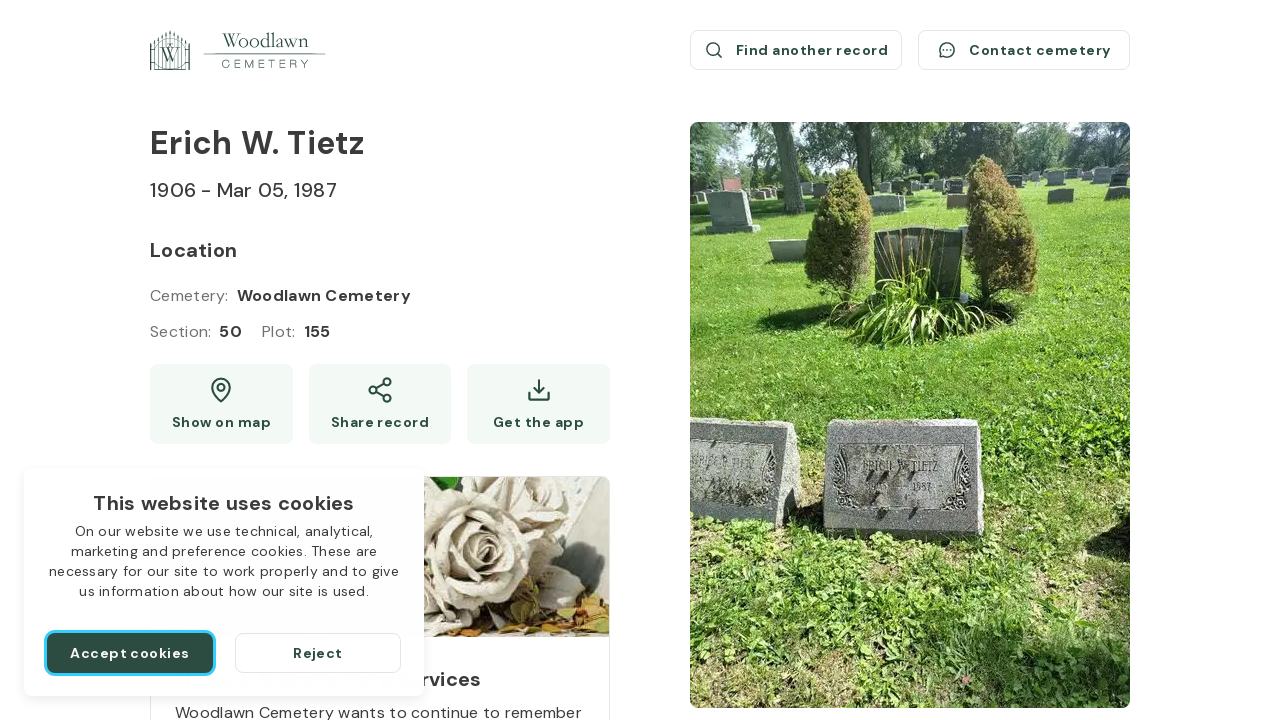

--- FILE ---
content_type: text/html; charset=utf-8
request_url: https://aftercare.woodlawnsyracuse.org/erich-tietz-1906-1987-ErkxT/
body_size: 30289
content:
<!DOCTYPE html><html lang="en" dir="ltr"><head><meta charSet="utf-8"/><link rel="icon" href="/theme/favicons/favicon.ico" class="jsx-2614523447"/><link rel="apple-touch-icon" sizes="180x180" href="/theme/favicons/apple-touch-icon.png" class="jsx-2614523447"/><link rel="icon" type="image/png" sizes="32x32" href="/theme/favicons/favicon-32x32.png" class="jsx-2614523447"/><link rel="icon" type="image/png" sizes="16x16" href="/theme/favicons/favicon-16x16.png" class="jsx-2614523447"/><link rel="shortcut icon" href="/theme/logos/logo-small-colored.svg" class="jsx-2614523447"/><link rel="mask-icon" href="/theme/favicons/safari-pinned-tab.svg" color="#000000" class="jsx-2614523447"/><link rel="canonical" href="https://aftercare.woodlawnsyracuse.org/erich-tietz-1906-1987-ErkxT/" class="jsx-2614523447"/><meta name="msapplication-TileColor" content="#ffffff" class="jsx-2614523447"/><meta name="format-detection" content="telephone=no" class="jsx-2614523447"/><meta name="viewport" content="width=device-width, initial-scale=1, viewport-fit=cover" class="jsx-2614523447"/><title>Erich W. Tietz (1906 - 1987) / Woodlawn Cemetery</title><meta name="description" content="Location of Erich W. Tietz&#x27;s grave at Woodlawn Cemetery: Section 50, Type plot. Show on map. See the graves in the same location."/><link rel="amphtml" href="https://aftercare.woodlawnsyracuse.org/erich-tietz-1906-1987-ErkxT/?amp=1"/><meta property="og:type" content="website"/><meta property="og:url" content="https://aftercare.woodlawnsyracuse.org/erich-tietz-1906-1987-ErkxT/"/><meta property="og:image" content="https://d21qranaai008r.cloudfront.net/images/31c492c0-efd9-11eb-aaea-e39be74c7d94.jpeg"/><meta property="og:site_name" content="Woodlawn Cemetery"/><meta property="og:title" content="Erich W. Tietz (1906 - 1987) / Woodlawn Cemetery"/><meta property="og:description" content="Location of Erich W. Tietz&#x27;s grave at Woodlawn Cemetery: Section 50, Type plot. Show on map. See the graves in the same location."/><meta name="twitter:card" content="summary_large_image"/><meta name="twitter:site" content="Woodlawn Cemetery"/><meta name="twitter:title" content="Erich W. Tietz (1906 - 1987) / Woodlawn Cemetery"/><meta name="twitter:description" content="Location of Erich W. Tietz&#x27;s grave at Woodlawn Cemetery: Section 50, Type plot. Show on map. See the graves in the same location."/><meta name="twitter:image" content="https://d21qranaai008r.cloudfront.net/images/31c492c0-efd9-11eb-aaea-e39be74c7d94.jpeg"/><link rel="preload" href="/_next/static/media/logo-medium.05159873.svg" as="image" fetchpriority="high"/><link rel="preload" href="/theme/logos/logo-small-colored.svg" as="image" fetchpriority="high"/><link rel="preload" as="image" imageSrcSet="/_next/image/?url=https%3A%2F%2Fd2gszp64u7yyud.cloudfront.net%2Fimage%2Fwoodlawn-order-services-image.jpg&amp;w=480&amp;q=75 1x, /_next/image/?url=https%3A%2F%2Fd2gszp64u7yyud.cloudfront.net%2Fimage%2Fwoodlawn-order-services-image.jpg&amp;w=1080&amp;q=75 2x" fetchpriority="high"/><meta name="next-head-count" content="28"/><link rel="stylesheet" data-href="https://fonts.googleapis.com/css2?family=DM+Sans:wght@400;500;700&amp;display=swap"/><link rel="preconnect" href="https://www.googletagmanager.com"/><script id="google-analytics" data-nscript="beforeInteractive">window.dataLayer = window.dataLayer || [];function gtag(){dataLayer.push(arguments);}gtag('js', new Date());gtag('config', 'G-8SP1T9174Z');</script><link rel="preload" href="/_next/static/css/f857b7a782cea03e.css" as="style"/><link rel="stylesheet" href="/_next/static/css/f857b7a782cea03e.css" data-n-g=""/><noscript data-n-css=""></noscript><script defer="" nomodule="" src="/_next/static/chunks/polyfills-78c92fac7aa8fdd8.js"></script><script src="https://www.googletagmanager.com/gtag/js?id=G-8SP1T9174Z" defer="" data-nscript="beforeInteractive"></script><script src="/_next/static/chunks/webpack-7fbbc3bf67beed40.js" defer=""></script><script src="/_next/static/chunks/framework-2c16ac744b6cdea6.js" defer=""></script><script src="/_next/static/chunks/main-ec53474e89dbcd9c.js" defer=""></script><script src="/_next/static/chunks/pages/_app-f099627960c9b305.js" defer=""></script><script src="/_next/static/chunks/20-cdec1186bca4ef91.js" defer=""></script><script src="/_next/static/chunks/942-336e15c9b0cdd13e.js" defer=""></script><script src="/_next/static/chunks/pages/%5Bslug%5D-b46b69b35ff9940c.js" defer=""></script><script src="/_next/static/1756893951557/_buildManifest.js" defer=""></script><script src="/_next/static/1756893951557/_ssgManifest.js" defer=""></script><style id="__jsx-2614523447">*{--color-theme-primary:#2c4c41;--color-theme-assist:#67b278;--color-theme-secondary:#426d5f;--color-theme-variant:#5e8377;--color-public-btn-filled:#2c4c41;--color-public-btn-filled-hover:#567067;--color-public-btn-filled-active:#6b827a;--color-public-btn-ghost:#f3f9f5;--color-public-btn-ghost-hover:#e7f3e9;--color-public-btn-ghost-active:#e1f0e4}</style><link rel="stylesheet" href="https://fonts.googleapis.com/css2?family=DM+Sans:wght@400;500;700&display=swap"/></head><body><div id="__next"><div class="deceased-page scrollbar"><a class="skip-link" aria-label="Skip to Content" href="#main" style="bottom:auto;left:0px;position:absolute;top:0px"><span class="skip-link__wrapper"><span class="skip-link__text  skip-link__text_main">Skip to Content</span><span class="skip-link__text  skip-link__text_additional">Press Enter<!-- --> <svg xmlns="http://www.w3.org/2000/svg" width="13" height="12" fill="none" viewBox="0 0 13 12" class="skip-link__text-icon"><path stroke="currentColor" stroke-linecap="round" stroke-linejoin="round" d="M4.853 9.4H7.8c1.12 0 1.68 0 2.108-.218a2 2 0 0 0 .874-.874C11 7.88 11 7.32 11 6.2V1.8c0-.28 0-.42-.055-.527a.5.5 0 0 0-.218-.218C10.62 1 10.48 1 10.2 1H8.432v4.4c0 .56 0 .84-.109 1.054a1 1 0 0 1-.437.437C7.672 7 7.392 7 6.832 7H4.853V5.4L2 8.2 4.853 11z"></path></svg></span></span></a><header class="header header_deceased-page"><a class="header__logo-link" title="Woodlawn Cemetery / Search burial records" href="/"><div class="logo logo_medium logo_default"><img alt="Woodlawn cemetery logo" fetchpriority="high" width="150" height="34" decoding="async" data-nimg="1" class="logo__image logo__default-medium-image" style="color:transparent" src="/_next/static/media/logo-medium.05159873.svg"/></div></a><a class="header__small-logo-link" title="Woodlawn Cemetery / Search burial records" href="/"><div class="logo logo_small logo_default"><img alt="Woodlawn cemetery logo" fetchpriority="high" width="40" height="40" decoding="async" data-nimg="1" class="logo__image" style="color:transparent" src="/theme/logos/logo-small-colored.svg"/></div></a><div class="header__actions"><div class="deceased-actions"><a class="button button_outlined button_size_normal button_with-icon button_size-with-icon_normal deceased-actions__button" aria-label="Find another record (opens a new window)" href="/search/?searchStr=firstName%3DErich%26lastName%3DTietz" rel="noopener noreferrer" tabindex="0" target="_blank" title="Find another record"><span class="button__wrapper"><span class="button__icon"><svg xmlns="http://www.w3.org/2000/svg" width="21" height="20" fill="none" viewBox="0 0 21 20"><path stroke="currentColor" stroke-linecap="round" stroke-linejoin="round" stroke-width="1.5" d="M9.563 15.625a6.562 6.562 0 1 0 0-13.125 6.562 6.562 0 0 0 0 13.125m4.64-1.922L18 17.5"></path></svg></span><span class="button__label">Find another record</span></span></a><button class="button button_outlined button_size_normal button_with-icon button_size-with-icon_normal deceased-actions__button" aria-label="Contact cemetery" type="button"><span class="button__wrapper"><span class="button__icon"><svg xmlns="http://www.w3.org/2000/svg" width="21" height="20" fill="none" viewBox="0 0 21 20"><path stroke="currentColor" stroke-linecap="round" stroke-linejoin="round" stroke-width="1.5" d="M4.05 13.828a7.497 7.497 0 1 1 2.622 2.623h0l-2.59.74a.626.626 0 0 1-.773-.773l.74-2.59h0Z"></path><path fill="currentColor" d="M10.5 10.938a.937.937 0 1 0 0-1.875.937.937 0 0 0 0 1.874Zm-3.75 0a.937.937 0 1 0 0-1.875.937.937 0 0 0 0 1.874Zm7.5 0a.937.937 0 1 0 0-1.875.937.937 0 0 0 0 1.874Z"></path></svg></span><span class="button__label">Contact cemetery</span></span></button></div></div></header><main class="deceased-info" itemscope="" itemType="https://schema.org/Person" id="main"><div class="deceased-info__burial-info-wrapper" style="top:122px"><div class="deceased-info__burial-info"><div class="deceased-info__deceased"><div class="deceased-info__deceased-name-wrapper"><h1 class="deceased-info__deceased-name" itemProp="name">Erich W. Tietz</h1></div><div class="deceased-info__deceased-dates-wrapper"><div class="deceased-info__deceased-dates"><span class="deceased-info__deceased-dates-item" itemProp="birthDate">1906</span> - <span class="deceased-info__deceased-dates-item" itemProp="deathDate">Mar 05, 1987</span></div></div></div><section aria-labelledby=":R12nlm:" class="deceased-info__section" aria-label="Location" itemProp="deathPlace" itemscope="" itemType="https://schema.org/Cemetery"><h2 id=":R12nlm:" class="deceased-info__section-title">Location</h2><div class="deceased-info__section-content"><div class="deceased-info__section-rows"><div class="deceased-info__section-row"><div class="labeled-value"><span class="labeled-value__label">Cemetery<!-- -->:</span><span class="labeled-value__value" itemProp="name">Woodlawn Cemetery</span></div></div><div class="deceased-info__section-row"><div class="deceased-details"><div class="deceased-details__info"><div class="labeled-value"><span class="labeled-value__label">Section<!-- -->:</span><span class="labeled-value__value">50</span></div><div class="labeled-value"><span class="labeled-value__label">Plot<!-- -->:</span><span class="labeled-value__value">155</span></div></div></div></div></div><div class="deceased-info__section-buttons deceased-info__section-buttons_three-buttons_mobile deceased-info__section-buttons_three-buttons_tablet"><a class="button button_ghost button_size_normal button_with-icon button_size-with-icon_normal deceased-info__section-button deceased-info__section-button_high_mobile deceased-info__section-button_high_tablet" aria-label="Show map (opens a new window)" href="https://www.google.com/maps/search/?api=1&amp;query=43.075076757356676,-76.12719036552204" rel="noopener noreferrer" tabindex="0" target="_blank" title="Show Erich W. Tietz grave on map"><span class="button__wrapper button__wrapper_with-desktop-label" data-desktop-label="Show on map"><span class="button__icon"><svg xmlns="http://www.w3.org/2000/svg" width="20" height="20" fill="none" viewBox="0 0 20 20"><path stroke="currentColor" stroke-linecap="round" stroke-linejoin="round" stroke-width="1.5" d="M10 10.625a2.5 2.5 0 1 0 0-5 2.5 2.5 0 0 0 0 5"></path><path stroke="currentColor" stroke-linecap="round" stroke-linejoin="round" stroke-width="1.5" d="M16.25 8.125c0 5.625-6.25 10-6.25 10s-6.25-4.375-6.25-10a6.25 6.25 0 0 1 12.5 0"></path></svg></span><span class="button__label">Show map</span></span></a><button class="button button_ghost button_size_normal button_with-icon button_size-with-icon_normal deceased-info__section-button deceased-info__section-button_high_mobile deceased-info__section-button_high_tablet" id="share_button" aria-label="Share" type="button"><span class="button__wrapper button__wrapper_with-desktop-label" data-desktop-label="Share record"><span class="button__icon"><svg xmlns="http://www.w3.org/2000/svg" width="20" height="20" fill="none" viewBox="0 0 20 20"><path stroke="currentColor" stroke-linecap="round" stroke-linejoin="round" stroke-width="1.5" d="m7.158 11.258 5.692 3.317m-.008-9.15L7.158 8.742M17.5 4.167a2.5 2.5 0 1 1-5 0 2.5 2.5 0 0 1 5 0M7.5 10a2.5 2.5 0 1 1-5 0 2.5 2.5 0 0 1 5 0m10 5.833a2.5 2.5 0 1 1-5 0 2.5 2.5 0 0 1 5 0"></path></svg></span><span class="button__label">Share</span></span></button><button class="button button_ghost button_size_normal button_with-icon button_size-with-icon_normal deceased-info__section-button deceased-info__section-button_high_mobile deceased-info__section-button_high_tablet" aria-label="Get the app" type="button" data-label="Get the app"><span class="button__wrapper"><span class="button__icon"><svg xmlns="http://www.w3.org/2000/svg" width="20" height="20" fill="none" viewBox="0 0 20 20"><path stroke="currentColor" stroke-linecap="round" stroke-linejoin="round" stroke-width="1.5" d="M6.719 8.595 10 11.875l3.281-3.28M10 3.125v8.748m6.875.002v4.375a.624.624 0 0 1-.625.625H3.75a.625.625 0 0 1-.625-.625v-4.375"></path></svg></span><span class="button__label">Get the app</span></span></button></div></div></section></div><div class="deceased-info__blocks"><section aria-labelledby=":R1mnlm:" class="order-services order-services_with-image" aria-label="Deceased Order Services"><div class="order-services__image-wrapper"><img alt="Order services" fetchpriority="high" width="460" height="160" decoding="async" data-nimg="1" class="order-services__image" style="color:transparent" srcSet="/_next/image/?url=https%3A%2F%2Fd2gszp64u7yyud.cloudfront.net%2Fimage%2Fwoodlawn-order-services-image.jpg&amp;w=480&amp;q=75 1x, /_next/image/?url=https%3A%2F%2Fd2gszp64u7yyud.cloudfront.net%2Fimage%2Fwoodlawn-order-services-image.jpg&amp;w=1080&amp;q=75 2x" src="/_next/image/?url=https%3A%2F%2Fd2gszp64u7yyud.cloudfront.net%2Fimage%2Fwoodlawn-order-services-image.jpg&amp;w=1080&amp;q=75"/></div><div class="order-services__heading"><h2 id=":R1mnlm:" class="order-services__title">Flowers &amp; Grave Care Services</h2><p class="order-services__text">Woodlawn Cemetery wants to continue to remember your loved one. We offer flowers, monument cleaning and other care packages for every budget.</p></div><div class="order-services__actions order-services__actions_with-price"><div class="order-services__price-block"><span class="order-services__price-label">Starts from</span><span class="order-services__price-value">$50</span></div><a class="button button_filled button_size_oversize order-services__button" aria-label="Order services (opens a new window)" href="https://aftercare.woodlawnsyracuse.org/services/?slug=erich-tietz-1906-1987-ErkxT" rel="noopener noreferrer nofollow" tabindex="0" target="_blank" title="Order services"><span class="button__wrapper"><span class="button__label">Order services</span></span></a></div></section></div><div class="deceased-info__same-place-wrapper deceased-info__same-place-wrapper_fourth-row"><section aria-labelledby=":R8nlm:" class="deceased-info__section deceased-info__section_same-place" aria-label="In the same location"><h2 id=":R8nlm:" class="deceased-info__section-title">In the same location</h2><div class="deceased-info__section-content"><div class="same-place" itemProp="relatedTo" itemscope="" itemType="https://schema.org/Person"><a class="same-place__name" itemProp="url" title="Beatrice Tietz (1914 - 2000)" href="/beatrice-tietz-1914-2000-4xCfE/">Beatrice Tietz</a><div class="same-place__divider"></div><div class="same-place__dates"><span class="same-place__dates-item" itemProp="birthDate">Sep 13, 1914</span> - <span class="same-place__dates-item" itemProp="deathDate">Sep 09, 2000</span></div></div></div></section></div></div><div class="deceased-info__gallery"><div class="deceased-gallery no-scrollbar"><button class="deceased-gallery__photo"><img itemProp="image" alt="Erich W. Tietz&#x27;s grave. Photo 1" loading="eager" decoding="async" data-nimg="fill" class="deceased-gallery__image" style="position:absolute;height:100%;width:100%;left:0;top:0;right:0;bottom:0;object-fit:cover;color:transparent;background-size:cover;background-position:50% 50%;background-repeat:no-repeat;background-image:url(&quot;data:image/svg+xml;charset=utf-8,%3Csvg xmlns=&#x27;http://www.w3.org/2000/svg&#x27; %3E%3Cfilter id=&#x27;b&#x27; color-interpolation-filters=&#x27;sRGB&#x27;%3E%3CfeGaussianBlur stdDeviation=&#x27;20&#x27;/%3E%3CfeColorMatrix values=&#x27;1 0 0 0 0 0 1 0 0 0 0 0 1 0 0 0 0 0 100 -1&#x27; result=&#x27;s&#x27;/%3E%3CfeFlood x=&#x27;0&#x27; y=&#x27;0&#x27; width=&#x27;100%25&#x27; height=&#x27;100%25&#x27;/%3E%3CfeComposite operator=&#x27;out&#x27; in=&#x27;s&#x27;/%3E%3CfeComposite in2=&#x27;SourceGraphic&#x27;/%3E%3CfeGaussianBlur stdDeviation=&#x27;20&#x27;/%3E%3C/filter%3E%3Cimage width=&#x27;100%25&#x27; height=&#x27;100%25&#x27; x=&#x27;0&#x27; y=&#x27;0&#x27; preserveAspectRatio=&#x27;xMidYMid slice&#x27; style=&#x27;filter: url(%23b);&#x27; href=&#x27;[data-uri]&#x27;/%3E%3C/svg%3E&quot;)" sizes="(min-width: 1024px) 440px, (min-width: 768px) 330px, 240px" srcSet="/_next/image/?url=https%3A%2F%2Fd21qranaai008r.cloudfront.net%2Fimages%2F31c492c0-efd9-11eb-aaea-e39be74c7d94.jpeg&amp;w=90&amp;q=50 90w, /_next/image/?url=https%3A%2F%2Fd21qranaai008r.cloudfront.net%2Fimages%2F31c492c0-efd9-11eb-aaea-e39be74c7d94.jpeg&amp;w=120&amp;q=50 120w, /_next/image/?url=https%3A%2F%2Fd21qranaai008r.cloudfront.net%2Fimages%2F31c492c0-efd9-11eb-aaea-e39be74c7d94.jpeg&amp;w=240&amp;q=50 240w, /_next/image/?url=https%3A%2F%2Fd21qranaai008r.cloudfront.net%2Fimages%2F31c492c0-efd9-11eb-aaea-e39be74c7d94.jpeg&amp;w=330&amp;q=50 330w, /_next/image/?url=https%3A%2F%2Fd21qranaai008r.cloudfront.net%2Fimages%2F31c492c0-efd9-11eb-aaea-e39be74c7d94.jpeg&amp;w=440&amp;q=50 440w, /_next/image/?url=https%3A%2F%2Fd21qranaai008r.cloudfront.net%2Fimages%2F31c492c0-efd9-11eb-aaea-e39be74c7d94.jpeg&amp;w=480&amp;q=50 480w, /_next/image/?url=https%3A%2F%2Fd21qranaai008r.cloudfront.net%2Fimages%2F31c492c0-efd9-11eb-aaea-e39be74c7d94.jpeg&amp;w=640&amp;q=50 640w, /_next/image/?url=https%3A%2F%2Fd21qranaai008r.cloudfront.net%2Fimages%2F31c492c0-efd9-11eb-aaea-e39be74c7d94.jpeg&amp;w=720&amp;q=50 720w, /_next/image/?url=https%3A%2F%2Fd21qranaai008r.cloudfront.net%2Fimages%2F31c492c0-efd9-11eb-aaea-e39be74c7d94.jpeg&amp;w=750&amp;q=50 750w, /_next/image/?url=https%3A%2F%2Fd21qranaai008r.cloudfront.net%2Fimages%2F31c492c0-efd9-11eb-aaea-e39be74c7d94.jpeg&amp;w=828&amp;q=50 828w, /_next/image/?url=https%3A%2F%2Fd21qranaai008r.cloudfront.net%2Fimages%2F31c492c0-efd9-11eb-aaea-e39be74c7d94.jpeg&amp;w=1080&amp;q=50 1080w, /_next/image/?url=https%3A%2F%2Fd21qranaai008r.cloudfront.net%2Fimages%2F31c492c0-efd9-11eb-aaea-e39be74c7d94.jpeg&amp;w=1200&amp;q=50 1200w, /_next/image/?url=https%3A%2F%2Fd21qranaai008r.cloudfront.net%2Fimages%2F31c492c0-efd9-11eb-aaea-e39be74c7d94.jpeg&amp;w=1920&amp;q=50 1920w, /_next/image/?url=https%3A%2F%2Fd21qranaai008r.cloudfront.net%2Fimages%2F31c492c0-efd9-11eb-aaea-e39be74c7d94.jpeg&amp;w=2048&amp;q=50 2048w, /_next/image/?url=https%3A%2F%2Fd21qranaai008r.cloudfront.net%2Fimages%2F31c492c0-efd9-11eb-aaea-e39be74c7d94.jpeg&amp;w=3840&amp;q=50 3840w" src="/_next/image/?url=https%3A%2F%2Fd21qranaai008r.cloudfront.net%2Fimages%2F31c492c0-efd9-11eb-aaea-e39be74c7d94.jpeg&amp;w=3840&amp;q=50"/></button><button class="deceased-gallery__photo"><img itemProp="image" alt="Erich W. Tietz&#x27;s grave. Photo 2" loading="eager" decoding="async" data-nimg="fill" class="deceased-gallery__image" style="position:absolute;height:100%;width:100%;left:0;top:0;right:0;bottom:0;object-fit:cover;color:transparent;background-size:cover;background-position:50% 50%;background-repeat:no-repeat;background-image:url(&quot;data:image/svg+xml;charset=utf-8,%3Csvg xmlns=&#x27;http://www.w3.org/2000/svg&#x27; %3E%3Cfilter id=&#x27;b&#x27; color-interpolation-filters=&#x27;sRGB&#x27;%3E%3CfeGaussianBlur stdDeviation=&#x27;20&#x27;/%3E%3CfeColorMatrix values=&#x27;1 0 0 0 0 0 1 0 0 0 0 0 1 0 0 0 0 0 100 -1&#x27; result=&#x27;s&#x27;/%3E%3CfeFlood x=&#x27;0&#x27; y=&#x27;0&#x27; width=&#x27;100%25&#x27; height=&#x27;100%25&#x27;/%3E%3CfeComposite operator=&#x27;out&#x27; in=&#x27;s&#x27;/%3E%3CfeComposite in2=&#x27;SourceGraphic&#x27;/%3E%3CfeGaussianBlur stdDeviation=&#x27;20&#x27;/%3E%3C/filter%3E%3Cimage width=&#x27;100%25&#x27; height=&#x27;100%25&#x27; x=&#x27;0&#x27; y=&#x27;0&#x27; preserveAspectRatio=&#x27;xMidYMid slice&#x27; style=&#x27;filter: url(%23b);&#x27; href=&#x27;[data-uri]&#x27;/%3E%3C/svg%3E&quot;)" sizes="(min-width: 1024px) 440px, (min-width: 768px) 330px, 240px" srcSet="/_next/image/?url=https%3A%2F%2Fd21qranaai008r.cloudfront.net%2Fimages%2F3314b970-efd9-11eb-987c-c1a00e762d68.jpeg&amp;w=90&amp;q=50 90w, /_next/image/?url=https%3A%2F%2Fd21qranaai008r.cloudfront.net%2Fimages%2F3314b970-efd9-11eb-987c-c1a00e762d68.jpeg&amp;w=120&amp;q=50 120w, /_next/image/?url=https%3A%2F%2Fd21qranaai008r.cloudfront.net%2Fimages%2F3314b970-efd9-11eb-987c-c1a00e762d68.jpeg&amp;w=240&amp;q=50 240w, /_next/image/?url=https%3A%2F%2Fd21qranaai008r.cloudfront.net%2Fimages%2F3314b970-efd9-11eb-987c-c1a00e762d68.jpeg&amp;w=330&amp;q=50 330w, /_next/image/?url=https%3A%2F%2Fd21qranaai008r.cloudfront.net%2Fimages%2F3314b970-efd9-11eb-987c-c1a00e762d68.jpeg&amp;w=440&amp;q=50 440w, /_next/image/?url=https%3A%2F%2Fd21qranaai008r.cloudfront.net%2Fimages%2F3314b970-efd9-11eb-987c-c1a00e762d68.jpeg&amp;w=480&amp;q=50 480w, /_next/image/?url=https%3A%2F%2Fd21qranaai008r.cloudfront.net%2Fimages%2F3314b970-efd9-11eb-987c-c1a00e762d68.jpeg&amp;w=640&amp;q=50 640w, /_next/image/?url=https%3A%2F%2Fd21qranaai008r.cloudfront.net%2Fimages%2F3314b970-efd9-11eb-987c-c1a00e762d68.jpeg&amp;w=720&amp;q=50 720w, /_next/image/?url=https%3A%2F%2Fd21qranaai008r.cloudfront.net%2Fimages%2F3314b970-efd9-11eb-987c-c1a00e762d68.jpeg&amp;w=750&amp;q=50 750w, /_next/image/?url=https%3A%2F%2Fd21qranaai008r.cloudfront.net%2Fimages%2F3314b970-efd9-11eb-987c-c1a00e762d68.jpeg&amp;w=828&amp;q=50 828w, /_next/image/?url=https%3A%2F%2Fd21qranaai008r.cloudfront.net%2Fimages%2F3314b970-efd9-11eb-987c-c1a00e762d68.jpeg&amp;w=1080&amp;q=50 1080w, /_next/image/?url=https%3A%2F%2Fd21qranaai008r.cloudfront.net%2Fimages%2F3314b970-efd9-11eb-987c-c1a00e762d68.jpeg&amp;w=1200&amp;q=50 1200w, /_next/image/?url=https%3A%2F%2Fd21qranaai008r.cloudfront.net%2Fimages%2F3314b970-efd9-11eb-987c-c1a00e762d68.jpeg&amp;w=1920&amp;q=50 1920w, /_next/image/?url=https%3A%2F%2Fd21qranaai008r.cloudfront.net%2Fimages%2F3314b970-efd9-11eb-987c-c1a00e762d68.jpeg&amp;w=2048&amp;q=50 2048w, /_next/image/?url=https%3A%2F%2Fd21qranaai008r.cloudfront.net%2Fimages%2F3314b970-efd9-11eb-987c-c1a00e762d68.jpeg&amp;w=3840&amp;q=50 3840w" src="/_next/image/?url=https%3A%2F%2Fd21qranaai008r.cloudfront.net%2Fimages%2F3314b970-efd9-11eb-987c-c1a00e762d68.jpeg&amp;w=3840&amp;q=50"/></button><button class="deceased-gallery__photo"><img itemProp="image" alt="Erich W. Tietz&#x27;s grave. Photo 3" loading="lazy" decoding="async" data-nimg="fill" class="deceased-gallery__image" style="position:absolute;height:100%;width:100%;left:0;top:0;right:0;bottom:0;object-fit:cover;color:transparent;background-size:cover;background-position:50% 50%;background-repeat:no-repeat;background-image:url(&quot;data:image/svg+xml;charset=utf-8,%3Csvg xmlns=&#x27;http://www.w3.org/2000/svg&#x27; %3E%3Cfilter id=&#x27;b&#x27; color-interpolation-filters=&#x27;sRGB&#x27;%3E%3CfeGaussianBlur stdDeviation=&#x27;20&#x27;/%3E%3CfeColorMatrix values=&#x27;1 0 0 0 0 0 1 0 0 0 0 0 1 0 0 0 0 0 100 -1&#x27; result=&#x27;s&#x27;/%3E%3CfeFlood x=&#x27;0&#x27; y=&#x27;0&#x27; width=&#x27;100%25&#x27; height=&#x27;100%25&#x27;/%3E%3CfeComposite operator=&#x27;out&#x27; in=&#x27;s&#x27;/%3E%3CfeComposite in2=&#x27;SourceGraphic&#x27;/%3E%3CfeGaussianBlur stdDeviation=&#x27;20&#x27;/%3E%3C/filter%3E%3Cimage width=&#x27;100%25&#x27; height=&#x27;100%25&#x27; x=&#x27;0&#x27; y=&#x27;0&#x27; preserveAspectRatio=&#x27;xMidYMid slice&#x27; style=&#x27;filter: url(%23b);&#x27; href=&#x27;[data-uri]&#x27;/%3E%3C/svg%3E&quot;)" sizes="(min-width: 1024px) 440px, (min-width: 768px) 330px, 240px" srcSet="/_next/image/?url=https%3A%2F%2Fd21qranaai008r.cloudfront.net%2Fimages%2F344fd180-efd9-11eb-8cd7-97b59c7e0979.jpeg&amp;w=90&amp;q=50 90w, /_next/image/?url=https%3A%2F%2Fd21qranaai008r.cloudfront.net%2Fimages%2F344fd180-efd9-11eb-8cd7-97b59c7e0979.jpeg&amp;w=120&amp;q=50 120w, /_next/image/?url=https%3A%2F%2Fd21qranaai008r.cloudfront.net%2Fimages%2F344fd180-efd9-11eb-8cd7-97b59c7e0979.jpeg&amp;w=240&amp;q=50 240w, /_next/image/?url=https%3A%2F%2Fd21qranaai008r.cloudfront.net%2Fimages%2F344fd180-efd9-11eb-8cd7-97b59c7e0979.jpeg&amp;w=330&amp;q=50 330w, /_next/image/?url=https%3A%2F%2Fd21qranaai008r.cloudfront.net%2Fimages%2F344fd180-efd9-11eb-8cd7-97b59c7e0979.jpeg&amp;w=440&amp;q=50 440w, /_next/image/?url=https%3A%2F%2Fd21qranaai008r.cloudfront.net%2Fimages%2F344fd180-efd9-11eb-8cd7-97b59c7e0979.jpeg&amp;w=480&amp;q=50 480w, /_next/image/?url=https%3A%2F%2Fd21qranaai008r.cloudfront.net%2Fimages%2F344fd180-efd9-11eb-8cd7-97b59c7e0979.jpeg&amp;w=640&amp;q=50 640w, /_next/image/?url=https%3A%2F%2Fd21qranaai008r.cloudfront.net%2Fimages%2F344fd180-efd9-11eb-8cd7-97b59c7e0979.jpeg&amp;w=720&amp;q=50 720w, /_next/image/?url=https%3A%2F%2Fd21qranaai008r.cloudfront.net%2Fimages%2F344fd180-efd9-11eb-8cd7-97b59c7e0979.jpeg&amp;w=750&amp;q=50 750w, /_next/image/?url=https%3A%2F%2Fd21qranaai008r.cloudfront.net%2Fimages%2F344fd180-efd9-11eb-8cd7-97b59c7e0979.jpeg&amp;w=828&amp;q=50 828w, /_next/image/?url=https%3A%2F%2Fd21qranaai008r.cloudfront.net%2Fimages%2F344fd180-efd9-11eb-8cd7-97b59c7e0979.jpeg&amp;w=1080&amp;q=50 1080w, /_next/image/?url=https%3A%2F%2Fd21qranaai008r.cloudfront.net%2Fimages%2F344fd180-efd9-11eb-8cd7-97b59c7e0979.jpeg&amp;w=1200&amp;q=50 1200w, /_next/image/?url=https%3A%2F%2Fd21qranaai008r.cloudfront.net%2Fimages%2F344fd180-efd9-11eb-8cd7-97b59c7e0979.jpeg&amp;w=1920&amp;q=50 1920w, /_next/image/?url=https%3A%2F%2Fd21qranaai008r.cloudfront.net%2Fimages%2F344fd180-efd9-11eb-8cd7-97b59c7e0979.jpeg&amp;w=2048&amp;q=50 2048w, /_next/image/?url=https%3A%2F%2Fd21qranaai008r.cloudfront.net%2Fimages%2F344fd180-efd9-11eb-8cd7-97b59c7e0979.jpeg&amp;w=3840&amp;q=50 3840w" src="/_next/image/?url=https%3A%2F%2Fd21qranaai008r.cloudfront.net%2Fimages%2F344fd180-efd9-11eb-8cd7-97b59c7e0979.jpeg&amp;w=3840&amp;q=50"/></button></div><section data-hydration-on-demand="true" class="deceased-info__map-wrapper"></section><section aria-labelledby=":Rr7lm:" class="app-links"><h3 id=":Rr7lm:" class="app-links__title app-links__title_woodlawn">Use the Woodlawn Cemetery app</h3><div class="app-links__links-wrapper"><a class="external-link" aria-label="Download application Woodlawn Cemetery App Store (opens a new window)" href="https://apps.apple.com/us/app/woodlawn-cemetery/id1659361164" rel="noopener noreferrer" target="_blank" title="Download application Woodlawn Cemetery App Store"><svg xmlns="http://www.w3.org/2000/svg" width="180" height="60" fill="none" viewBox="0 0 180 60" class="app-links__link-icon"><path fill="#000" d="M12.703 58.688c-.458 0-.906-.006-1.36-.017a19 19 0 0 1-2.812-.244 8.9 8.9 0 0 1-2.492-.822 8.1 8.1 0 0 1-2.101-1.525 8 8 0 0 1-1.536-2.095 8.6 8.6 0 0 1-.816-2.486c-.155-.93-.239-1.87-.25-2.812-.01-.316-.023-1.37-.023-1.37v-34.65s.014-1.038.022-1.342c.012-.941.095-1.88.25-2.808a8.6 8.6 0 0 1 .817-2.494 8 8 0 0 1 1.527-2.096 8.4 8.4 0 0 1 2.11-1.534 8.8 8.8 0 0 1 2.486-.816 19 19 0 0 1 2.821-.246l1.358-.018h154.585l1.374.019c.936.01 1.871.092 2.795.243a9 9 0 0 1 2.513.822 8.4 8.4 0 0 1 3.633 3.63c.392.78.663 1.613.805 2.473.156.936.244 1.883.262 2.831.004.425.004.881.004 1.335.012.563.012 1.098.012 1.638v31.393c0 .545 0 1.077-.012 1.613 0 .488 0 .935-.006 1.395a19 19 0 0 1-.257 2.78 8.6 8.6 0 0 1-.812 2.505 8.2 8.2 0 0 1-1.528 2.078 8.1 8.1 0 0 1-2.105 1.534 8.8 8.8 0 0 1-2.509.825q-1.397.227-2.812.244c-.44.01-.902.017-1.349.017l-1.631.002z"></path><path fill="#fff" d="M37.258 30.451c.016-1.252.35-2.48.97-3.568a7.4 7.4 0 0 1 2.574-2.66 7.61 7.61 0 0 0-6.003-3.236c-2.526-.265-4.975 1.507-6.262 1.507-1.312 0-3.294-1.481-5.428-1.438a8 8 0 0 0-3.905 1.162 8 8 0 0 0-2.823 2.93c-2.91 5.023-.74 12.405 2.047 16.464 1.395 1.988 3.024 4.21 5.156 4.13 2.087-.086 2.866-1.326 5.384-1.326 2.496 0 3.227 1.326 5.402 1.276 2.239-.036 3.65-1.996 4.995-4.003a16.4 16.4 0 0 0 2.284-4.64 7.2 7.2 0 0 1-3.192-2.64 7.16 7.16 0 0 1-1.2-3.958Zm-4.109-12.135a7.3 7.3 0 0 0 1.676-5.236A7.46 7.46 0 0 0 30 15.57a6.95 6.95 0 0 0-1.72 5.042 6.18 6.18 0 0 0 4.869-2.296M63.632 40.71h-7.12l-1.71 5.034h-3.016l6.744-18.627h3.133l6.744 18.627H65.34l-1.71-5.034Zm-6.383-2.324h5.644l-2.782-8.17h-.078zm25.723.569c0 4.22-2.265 6.931-5.683 6.931a4.63 4.63 0 0 1-4.285-2.376h-.065v6.727h-2.796V32.164h2.706v2.258h.052a4.84 4.84 0 0 1 4.336-2.4c3.456 0 5.735 2.724 5.735 6.933m-2.873 0c0-2.75-1.425-4.557-3.6-4.557-2.135 0-3.572 1.845-3.572 4.557 0 2.736 1.437 4.569 3.573 4.569 2.174 0 3.599-1.795 3.599-4.57Zm17.862 0c0 4.22-2.265 6.931-5.683 6.931a4.63 4.63 0 0 1-4.285-2.376h-.065v6.727h-2.795V32.164h2.705v2.258h.052a4.84 4.84 0 0 1 4.336-2.4c3.457 0 5.735 2.724 5.735 6.933m-2.873 0c0-2.75-1.425-4.557-3.6-4.557-2.135 0-3.572 1.845-3.572 4.557 0 2.736 1.437 4.569 3.573 4.569 2.174 0 3.599-1.795 3.599-4.57Zm12.78 1.599c.207 1.847 2.006 3.06 4.465 3.06 2.357 0 4.052-1.213 4.052-2.878 0-1.446-1.023-2.312-3.444-2.905l-2.42-.582c-3.43-.826-5.023-2.425-5.023-5.021 0-3.214 2.809-5.421 6.797-5.421 3.947 0 6.653 2.207 6.744 5.421h-2.822c-.169-1.859-1.71-2.98-3.962-2.98-2.251 0-3.792 1.134-3.792 2.787 0 1.317.984 2.092 3.391 2.685l2.058.504c3.833.903 5.425 2.439 5.425 5.163 0 3.485-2.783 5.668-7.211 5.668-4.142 0-6.939-2.132-7.12-5.5zM125.37 28.95v3.214h2.59v2.207h-2.59v7.487c0 1.163.519 1.705 1.657 1.705a9 9 0 0 0 .92-.064v2.194a7.7 7.7 0 0 1-1.553.129c-2.757 0-3.832-1.033-3.832-3.667v-7.784h-1.98v-2.207h1.98V28.95zm4.09 10.005c0-4.273 2.524-6.958 6.459-6.958 3.949 0 6.46 2.685 6.46 6.958 0 4.284-2.498 6.958-6.46 6.958-3.96 0-6.459-2.674-6.459-6.958m10.071 0c0-2.931-1.347-4.661-3.612-4.661s-3.611 1.743-3.611 4.66c0 2.944 1.346 4.66 3.611 4.66s3.612-1.716 3.612-4.66Zm5.153-6.791h2.666v2.311h.065c.18-.722.604-1.36 1.201-1.807a3.26 3.26 0 0 1 2.075-.646 4.2 4.2 0 0 1 .957.104v2.607a3.9 3.9 0 0 0-1.256-.168 2.82 2.82 0 0 0-2.79 1.928 2.8 2.8 0 0 0-.122 1.196v8.055h-2.796zm19.853 9.591c-.376 2.466-2.784 4.158-5.864 4.158-3.962 0-6.421-2.647-6.421-6.894 0-4.26 2.472-7.022 6.303-7.022 3.768 0 6.138 2.58 6.138 6.698v.956h-9.619v.168a3.53 3.53 0 0 0 2.194 3.587c.466.19.967.278 1.47.26a3.09 3.09 0 0 0 3.145-1.91h2.654Zm-9.45-4.053h6.809a3.25 3.25 0 0 0-.915-2.45 3.27 3.27 0 0 0-2.426-.997 3.45 3.45 0 0 0-3.206 2.124c-.174.42-.263.87-.262 1.323M56.899 13.097a3.98 3.98 0 0 1 3.167 1.226 3.96 3.96 0 0 1 1.056 3.22c0 2.86-1.55 4.504-4.223 4.504h-3.242v-8.95zM55.05 20.78h1.692a2.83 2.83 0 0 0 2.248-.907 2.81 2.81 0 0 0 .712-2.312 2.82 2.82 0 0 0-.723-2.296 2.83 2.83 0 0 0-2.237-.905H55.05zm7.647-2.113a3.2 3.2 0 0 1 .82-2.457 3.2 3.2 0 0 1 2.374-1.048 3.22 3.22 0 0 1 2.374 1.048 3.2 3.2 0 0 1 .82 2.457 3.2 3.2 0 0 1-.817 2.46 3.2 3.2 0 0 1-2.377 1.05 3.22 3.22 0 0 1-2.377-1.05 3.2 3.2 0 0 1-.818-2.46Zm5.013 0c0-1.465-.66-2.32-1.817-2.32-1.162 0-1.816.855-1.816 2.32 0 1.475.654 2.325 1.816 2.325 1.157 0 1.817-.855 1.817-2.325m9.867 3.38H76.19l-1.4-4.975h-.105l-1.394 4.975h-1.374l-1.867-6.755h1.356l1.213 5.154h.1l1.393-5.154h1.282l1.393 5.154h.106l1.207-5.154h1.337zm3.43-6.755h1.287v1.073h.1a2.02 2.02 0 0 1 2.021-1.203 2.21 2.21 0 0 1 1.778.694 2.2 2.2 0 0 1 .567 1.818v4.373h-1.337v-4.038c0-1.086-.473-1.625-1.462-1.625a1.56 1.56 0 0 0-1.545 1.053 1.55 1.55 0 0 0-.072.658v3.952h-1.337zm7.883-2.637h1.336v9.392H88.89zm3.195 6.012a3.2 3.2 0 0 1 .82-2.458 3.2 3.2 0 0 1 2.374-1.047 3.22 3.22 0 0 1 2.375 1.047 3.2 3.2 0 0 1 .82 2.458 3.19 3.19 0 0 1-1.895 3.236 3.22 3.22 0 0 1-3.677-.776 3.2 3.2 0 0 1-.817-2.46m5.013 0c0-1.465-.66-2.32-1.817-2.32-1.162 0-1.816.855-1.816 2.32 0 1.475.654 2.325 1.816 2.325 1.157 0 1.817-.855 1.817-2.325m2.783 1.47c0-1.216.908-1.917 2.519-2.017l1.835-.105v-.583c0-.714-.473-1.117-1.387-1.117-.746 0-1.263.274-1.411.751h-1.295c.137-1.16 1.231-1.904 2.768-1.904 1.698 0 2.656.843 2.656 2.27v4.615h-1.287v-.95h-.106a2.27 2.27 0 0 1-2.034 1.06 2.05 2.05 0 0 1-2.079-1.194 2 2 0 0 1-.179-.826m4.354-.578v-.564l-1.654.105c-.933.062-1.356.379-1.356.974 0 .608.529.962 1.256.962a1.6 1.6 0 0 0 1.191-.368 1.6 1.6 0 0 0 .563-1.11Zm3.088-.893c0-2.134 1.1-3.486 2.811-3.486a2.24 2.24 0 0 1 2.077 1.185h.1v-3.71h1.337v9.392h-1.281V20.98h-.106a2.35 2.35 0 0 1-2.127 1.178c-1.723 0-2.811-1.352-2.811-3.492m1.381 0c0 1.433.677 2.295 1.809 2.295 1.127 0 1.823-.874 1.823-2.289 0-1.407-.703-2.294-1.823-2.294-1.125 0-1.809.868-1.809 2.288m10.475.001a3.2 3.2 0 0 1 .819-2.457 3.214 3.214 0 0 1 5.42 1.142c.141.423.192.87.149 1.315.044.444-.007.892-.148 1.316a3.214 3.214 0 0 1-6.093 0 3.2 3.2 0 0 1-.147-1.316m5.013 0c0-1.465-.659-2.32-1.817-2.32-1.162 0-1.815.855-1.815 2.32 0 1.475.653 2.325 1.815 2.325 1.158 0 1.817-.855 1.817-2.325m3.169-3.375h1.287v1.073h.099a2.03 2.03 0 0 1 2.022-1.203 2.21 2.21 0 0 1 1.778.694 2.2 2.2 0 0 1 .566 1.818v4.373h-1.337v-4.038c0-1.086-.473-1.625-1.461-1.625a1.56 1.56 0 0 0-1.203.485 1.54 1.54 0 0 0-.415 1.226v3.952h-1.336zm13.306-1.682v1.713h1.467v1.123h-1.467v3.473c0 .707.292 1.017.957 1.017q.256 0 .51-.03v1.11q-.36.065-.727.068c-1.487 0-2.079-.521-2.079-1.824v-3.814h-1.075v-1.123h1.075V13.61zm3.293-.955h1.325v3.723h.106a2.09 2.09 0 0 1 2.065-1.21 2.236 2.236 0 0 1 2.249 1.551c.099.312.127.642.084.967v4.36h-1.338v-4.031c0-1.08-.504-1.626-1.449-1.626a1.584 1.584 0 0 0-1.617 1.037 1.6 1.6 0 0 0-.088.676v3.945h-1.337zm13.623 7.568a2.755 2.755 0 0 1-2.935 1.954 3.08 3.08 0 0 1-3.023-2.17 3.05 3.05 0 0 1-.106-1.316 3.115 3.115 0 0 1 3.123-3.53c1.885 0 3.022 1.285 3.022 3.406v.465h-4.783v.075a1.77 1.77 0 0 0 .473 1.365 1.8 1.8 0 0 0 1.331.57 1.62 1.62 0 0 0 1.611-.82h1.287Zm-4.702-2.177h3.421a1.62 1.62 0 0 0-.445-1.243 1.64 1.64 0 0 0-1.222-.507 1.74 1.74 0 0 0-1.627 1.077c-.087.214-.13.443-.127.673"></path></svg></a><a class="external-link" aria-label="Download application Woodlawn Cemetery Google Play (opens a new window)" href="https://play.google.com/store/apps/details?id=com.allfuneral.aftercare.woodlawn" rel="noopener noreferrer" target="_blank" title="Download application Woodlawn Cemetery Google Play"><svg xmlns="http://www.w3.org/2000/svg" width="180" height="54" fill="none" viewBox="0 0 180 54" class="app-links__link-icon"><path fill="#252422" d="M173.333 54H6.667C3 54 0 50.962 0 47.25V6.75C0 3.038 3 0 6.667 0h166.666C177 0 180 3.038 180 6.75v40.5c0 3.712-3 6.75-6.667 6.75"></path><path fill="#FEFEFE" d="M63.168 13.217h-3.877v.973h2.905c-.078.792-.39 1.414-.916 1.867-.525.452-1.196.678-1.989.678q-1.307 0-2.212-.916c-.592-.622-.894-1.392-.894-2.32s.302-1.696.894-2.319q.904-.915 2.212-.916c.447 0 .872.08 1.263.25q.583.253.95.712l.737-.747a3.34 3.34 0 0 0-1.285-.893 4.3 4.3 0 0 0-1.665-.317q-1.743 0-2.95 1.222c-.804.814-1.206 1.82-1.206 3.009s.402 2.195 1.207 3.009q1.206 1.222 2.95 1.222c1.217 0 2.189-.396 2.938-1.2.659-.667.994-1.572.994-2.703 0-.193-.022-.396-.056-.611M64.7 9.45v8.1h4.67v-.996h-3.642v-2.568h3.285v-.973h-3.285v-2.568h3.643V9.45zm11.24.995V9.45h-5.497v.995h2.234v7.105h1.028v-7.105zm5.006-.995h-1.028v8.1h1.028zm6.793.995V9.45h-5.497v.995h2.235v7.105h1.028v-7.105zm10.403.057c-.793-.826-1.765-1.233-2.927-1.233s-2.134.407-2.927 1.222c-.794.803-1.185 1.81-1.185 3.009s.391 2.206 1.184 3.009c.794.815 1.766 1.222 2.928 1.222 1.151 0 2.134-.407 2.927-1.222.794-.803 1.185-1.81 1.185-3.01 0-1.187-.391-2.194-1.185-2.997m-5.117.678c.592-.61 1.319-.916 2.19-.916q1.308 0 2.179.917c.592.6.882 1.38.882 2.319s-.29 1.72-.882 2.319q-.871.915-2.179.916c-.871 0-1.598-.305-2.19-.916-.581-.61-.871-1.38-.871-2.32 0-.938.29-1.707.871-2.319m8.772 1.324-.044-1.561h.044l4.067 6.607h1.073v-8.1h-1.028v4.74l.045 1.561h-.045L102.02 9.45h-1.252v8.1h1.028z"></path><path stroke="#FEFEFE" stroke-miterlimit="10" stroke-width="0.267" d="M63.114 13.217h-3.877v.973h2.905c-.078.792-.391 1.414-.917 1.867-.525.452-1.195.678-1.988.678q-1.308 0-2.213-.916c-.592-.622-.894-1.391-.894-2.319s.302-1.697.894-2.32q.905-.915 2.213-.916c.446 0 .871.08 1.262.25s.704.407.95.712l.738-.746a3.34 3.34 0 0 0-1.285-.894 4.3 4.3 0 0 0-1.665-.317q-1.743 0-2.95 1.222c-.805.814-1.207 1.82-1.207 3.009s.402 2.195 1.207 3.009q1.206 1.222 2.95 1.222c1.218 0 2.19-.396 2.938-1.2.66-.666.995-1.572.995-2.703 0-.192-.023-.396-.056-.61Zm1.558-3.767v8.1h4.67v-.995h-3.643v-2.569h3.285v-.973h-3.285v-2.567h3.643V9.45zm11.227.996V9.45h-5.497v.996h2.234v7.104h1.028v-7.104H75.9Zm5-.996h-1.028v8.1H80.9v-8.1Zm6.867.996V9.45h-5.498v.996h2.235v7.104h1.028v-7.104zm10.353.056c-.793-.826-1.765-1.233-2.927-1.233s-2.134.407-2.927 1.222c-.794.803-1.185 1.81-1.185 3.009 0 1.2.391 2.206 1.185 3.009.793.815 1.765 1.222 2.927 1.222 1.15 0 2.134-.407 2.927-1.222.793-.803 1.185-1.81 1.185-3.009 0-1.188-.392-2.195-1.185-2.998Zm-5.117.679c.592-.61 1.318-.917 2.19-.917q1.308 0 2.179.917c.592.6.882 1.38.882 2.319s-.29 1.72-.882 2.32q-.871.915-2.18.915c-.87 0-1.597-.305-2.189-.916-.581-.61-.872-1.38-.872-2.319s.29-1.708.872-2.32Zm8.83 1.323-.044-1.56h.044l4.067 6.606h1.073v-8.1h-1.028v4.74l.045 1.561h-.045l-3.888-6.3h-1.251v8.099h1.027z"></path><path fill="#FEFEFE" d="M142.581 40.5h2.488V23.623h-2.488zm22.41-10.797-2.852 7.317h-.086l-2.96-7.317h-2.679l4.439 10.226-2.532 5.689h2.595l6.841-15.915zm-14.111 8.88c-.813 0-1.951-.413-1.951-1.433 0-1.303 1.417-1.802 2.638-1.802 1.093 0 1.609.238 2.273.564-.193 1.564-1.523 2.671-2.96 2.671m.302-9.25c-1.802 0-3.667.804-4.439 2.584l2.208.934c.472-.934 1.35-1.238 2.273-1.238 1.287 0 2.595.782 2.616 2.172v.173c-.45-.26-1.416-.651-2.594-.651-2.382 0-4.805 1.324-4.805 3.8 0 2.258 1.952 3.713 4.139 3.713 1.672 0 2.596-.76 3.174-1.651h.086v1.303h2.403v-6.47c0-2.997-2.211-4.668-5.061-4.668Zm-15.377 2.424h-3.538v-5.785h3.538c1.861 0 2.917 1.56 2.917 2.893 0 1.307-1.056 2.892-2.917 2.892m-.064-8.134h-5.961V40.5h2.487v-6.394h3.474c2.758 0 5.468-2.021 5.468-5.241s-2.71-5.242-5.468-5.242m-32.508 14.963c-1.719 0-3.157-1.457-3.157-3.458 0-2.023 1.438-3.501 3.157-3.501 1.697 0 3.029 1.478 3.029 3.501 0 2-1.332 3.458-3.029 3.458m2.857-7.938h-.086c-.558-.674-1.633-1.284-2.986-1.284-2.835 0-5.435 2.524-5.435 5.764 0 3.219 2.6 5.72 5.435 5.72 1.353 0 2.428-.61 2.986-1.305h.086v.826c0 2.197-1.16 3.371-3.029 3.371-1.525 0-2.47-1.108-2.857-2.044l-2.169.914c.623 1.522 2.276 3.393 5.026 3.393 2.922 0 5.392-1.74 5.392-5.982V29.713h-2.363zm4.082 9.852h2.491V23.623h-2.491zm6.164-5.568c-.064-2.218 1.698-3.35 2.965-3.35.988 0 1.825.501 2.106 1.219zm7.733-1.914c-.473-1.282-1.912-3.654-4.854-3.654-2.922 0-5.349 2.328-5.349 5.742 0 3.22 2.406 5.742 5.627 5.742 2.599 0 4.103-1.609 4.727-2.544l-1.934-1.306c-.644.958-1.524 1.588-2.793 1.588-1.266 0-2.169-.587-2.748-1.74l7.582-3.175zm-60.41-1.892v2.436h5.756c-.172 1.37-.623 2.37-1.31 3.067-.838.848-2.149 1.783-4.446 1.783-3.545 0-6.316-2.892-6.316-6.48 0-3.59 2.771-6.482 6.316-6.482 1.911 0 3.307.76 4.339 1.74l1.697-1.719c-1.44-1.392-3.351-2.457-6.036-2.457-4.856 0-8.937 4.002-8.937 8.917s4.081 8.917 8.937 8.917c2.62 0 4.596-.87 6.143-2.501 1.59-1.61 2.084-3.871 2.084-5.699a8 8 0 0 0-.13-1.522zm14.771 7.46c-1.718 0-3.2-1.435-3.2-3.48 0-2.066 1.482-3.48 3.2-3.48s3.2 1.414 3.2 3.48c0 2.045-1.482 3.48-3.2 3.48m0-9.221c-3.137 0-5.693 2.414-5.693 5.741 0 3.306 2.556 5.742 5.693 5.742s5.693-2.436 5.693-5.742c0-3.327-2.557-5.742-5.693-5.742Zm12.417 9.221c-1.717 0-3.2-1.435-3.2-3.48 0-2.066 1.483-3.48 3.2-3.48 1.72 0 3.201 1.414 3.201 3.48 0 2.045-1.482 3.48-3.2 3.48Zm0-9.221c-3.135 0-5.691 2.414-5.691 5.741 0 3.306 2.556 5.742 5.691 5.742 3.138 0 5.693-2.436 5.693-5.742 0-3.327-2.556-5.742-5.693-5.742Z"></path><path fill="#E43D32" d="M27.623 26.223 13.427 41.478l.003.008c.435 1.657 1.93 2.877 3.703 2.877a3.8 3.8 0 0 0 1.945-.535l.046-.027 15.978-9.336z"></path><path fill="#F8BD01" d="m41.985 23.625-.014-.01-6.898-4.048-7.772 7.002 7.799 7.895 6.862-4.009a3.89 3.89 0 0 0 2.02-3.422c0-1.47-.806-2.748-1.997-3.408"></path><path fill="#5A7FBF" d="M13.427 12.524q-.129.479-.13 1v26.955q.001.52.13.999l14.685-14.865-14.685-14.088Z"></path><path fill="#34A24A" d="m27.728 27.001 7.347-7.437-15.96-9.37a3.8 3.8 0 0 0-1.982-.554c-1.774 0-3.27 1.222-3.705 2.88v.005L27.727 27Z"></path></svg></a></div><svg class="app-links__qr-code" height="360" viewBox="0 0 57 57" width="360" xmlns="http://www.w3.org/2000/svg"><path d="       M 7 0 l 1 0 0 1 -1 0 Z   M 10 0 l 1 0 0 1 -1 0 Z M 11 0 l 1 0 0 1 -1 0 Z    M 15 0 l 1 0 0 1 -1 0 Z M 16 0 l 1 0 0 1 -1 0 Z M 17 0 l 1 0 0 1 -1 0 Z M 18 0 l 1 0 0 1 -1 0 Z  M 20 0 l 1 0 0 1 -1 0 Z M 21 0 l 1 0 0 1 -1 0 Z  M 23 0 l 1 0 0 1 -1 0 Z   M 26 0 l 1 0 0 1 -1 0 Z  M 28 0 l 1 0 0 1 -1 0 Z   M 31 0 l 1 0 0 1 -1 0 Z  M 33 0 l 1 0 0 1 -1 0 Z M 34 0 l 1 0 0 1 -1 0 Z M 35 0 l 1 0 0 1 -1 0 Z   M 38 0 l 1 0 0 1 -1 0 Z M 39 0 l 1 0 0 1 -1 0 Z M 40 0 l 1 0 0 1 -1 0 Z        M 48 0 l 1 0 0 1 -1 0 Z M 49 0 l 1 0 0 1 -1 0 Z         M 1 1 l 1 0 0 1 -1 0 Z M 2 1 l 1 0 0 1 -1 0 Z M 3 1 l 1 0 0 1 -1 0 Z M 4 1 l 1 0 0 1 -1 0 Z M 5 1 l 1 0 0 1 -1 0 Z  M 7 1 l 1 0 0 1 -1 0 Z M 8 1 l 1 0 0 1 -1 0 Z  M 10 1 l 1 0 0 1 -1 0 Z M 11 1 l 1 0 0 1 -1 0 Z M 12 1 l 1 0 0 1 -1 0 Z M 13 1 l 1 0 0 1 -1 0 Z   M 16 1 l 1 0 0 1 -1 0 Z M 17 1 l 1 0 0 1 -1 0 Z    M 21 1 l 1 0 0 1 -1 0 Z M 22 1 l 1 0 0 1 -1 0 Z    M 26 1 l 1 0 0 1 -1 0 Z  M 28 1 l 1 0 0 1 -1 0 Z  M 30 1 l 1 0 0 1 -1 0 Z M 31 1 l 1 0 0 1 -1 0 Z    M 35 1 l 1 0 0 1 -1 0 Z M 36 1 l 1 0 0 1 -1 0 Z M 37 1 l 1 0 0 1 -1 0 Z M 38 1 l 1 0 0 1 -1 0 Z M 39 1 l 1 0 0 1 -1 0 Z M 40 1 l 1 0 0 1 -1 0 Z    M 44 1 l 1 0 0 1 -1 0 Z  M 46 1 l 1 0 0 1 -1 0 Z  M 48 1 l 1 0 0 1 -1 0 Z M 49 1 l 1 0 0 1 -1 0 Z  M 51 1 l 1 0 0 1 -1 0 Z M 52 1 l 1 0 0 1 -1 0 Z M 53 1 l 1 0 0 1 -1 0 Z M 54 1 l 1 0 0 1 -1 0 Z M 55 1 l 1 0 0 1 -1 0 Z   M 1 2 l 1 0 0 1 -1 0 Z    M 5 2 l 1 0 0 1 -1 0 Z  M 7 2 l 1 0 0 1 -1 0 Z  M 9 2 l 1 0 0 1 -1 0 Z M 10 2 l 1 0 0 1 -1 0 Z M 11 2 l 1 0 0 1 -1 0 Z  M 13 2 l 1 0 0 1 -1 0 Z M 14 2 l 1 0 0 1 -1 0 Z   M 17 2 l 1 0 0 1 -1 0 Z M 18 2 l 1 0 0 1 -1 0 Z  M 20 2 l 1 0 0 1 -1 0 Z M 21 2 l 1 0 0 1 -1 0 Z M 22 2 l 1 0 0 1 -1 0 Z M 23 2 l 1 0 0 1 -1 0 Z M 24 2 l 1 0 0 1 -1 0 Z   M 27 2 l 1 0 0 1 -1 0 Z M 28 2 l 1 0 0 1 -1 0 Z    M 32 2 l 1 0 0 1 -1 0 Z M 33 2 l 1 0 0 1 -1 0 Z  M 35 2 l 1 0 0 1 -1 0 Z  M 37 2 l 1 0 0 1 -1 0 Z  M 39 2 l 1 0 0 1 -1 0 Z M 40 2 l 1 0 0 1 -1 0 Z  M 42 2 l 1 0 0 1 -1 0 Z   M 45 2 l 1 0 0 1 -1 0 Z   M 48 2 l 1 0 0 1 -1 0 Z M 49 2 l 1 0 0 1 -1 0 Z  M 51 2 l 1 0 0 1 -1 0 Z    M 55 2 l 1 0 0 1 -1 0 Z   M 1 3 l 1 0 0 1 -1 0 Z    M 5 3 l 1 0 0 1 -1 0 Z  M 7 3 l 1 0 0 1 -1 0 Z  M 9 3 l 1 0 0 1 -1 0 Z  M 11 3 l 1 0 0 1 -1 0 Z   M 14 3 l 1 0 0 1 -1 0 Z  M 16 3 l 1 0 0 1 -1 0 Z    M 20 3 l 1 0 0 1 -1 0 Z M 21 3 l 1 0 0 1 -1 0 Z M 22 3 l 1 0 0 1 -1 0 Z   M 25 3 l 1 0 0 1 -1 0 Z M 26 3 l 1 0 0 1 -1 0 Z M 27 3 l 1 0 0 1 -1 0 Z M 28 3 l 1 0 0 1 -1 0 Z  M 30 3 l 1 0 0 1 -1 0 Z  M 32 3 l 1 0 0 1 -1 0 Z      M 38 3 l 1 0 0 1 -1 0 Z  M 40 3 l 1 0 0 1 -1 0 Z M 41 3 l 1 0 0 1 -1 0 Z   M 44 3 l 1 0 0 1 -1 0 Z M 45 3 l 1 0 0 1 -1 0 Z M 46 3 l 1 0 0 1 -1 0 Z  M 48 3 l 1 0 0 1 -1 0 Z M 49 3 l 1 0 0 1 -1 0 Z  M 51 3 l 1 0 0 1 -1 0 Z    M 55 3 l 1 0 0 1 -1 0 Z   M 1 4 l 1 0 0 1 -1 0 Z    M 5 4 l 1 0 0 1 -1 0 Z  M 7 4 l 1 0 0 1 -1 0 Z   M 10 4 l 1 0 0 1 -1 0 Z   M 13 4 l 1 0 0 1 -1 0 Z M 14 4 l 1 0 0 1 -1 0 Z     M 19 4 l 1 0 0 1 -1 0 Z  M 21 4 l 1 0 0 1 -1 0 Z  M 23 4 l 1 0 0 1 -1 0 Z M 24 4 l 1 0 0 1 -1 0 Z M 25 4 l 1 0 0 1 -1 0 Z      M 31 4 l 1 0 0 1 -1 0 Z   M 34 4 l 1 0 0 1 -1 0 Z   M 37 4 l 1 0 0 1 -1 0 Z   M 40 4 l 1 0 0 1 -1 0 Z M 41 4 l 1 0 0 1 -1 0 Z M 42 4 l 1 0 0 1 -1 0 Z  M 44 4 l 1 0 0 1 -1 0 Z  M 46 4 l 1 0 0 1 -1 0 Z  M 48 4 l 1 0 0 1 -1 0 Z M 49 4 l 1 0 0 1 -1 0 Z  M 51 4 l 1 0 0 1 -1 0 Z    M 55 4 l 1 0 0 1 -1 0 Z   M 1 5 l 1 0 0 1 -1 0 Z M 2 5 l 1 0 0 1 -1 0 Z M 3 5 l 1 0 0 1 -1 0 Z M 4 5 l 1 0 0 1 -1 0 Z M 5 5 l 1 0 0 1 -1 0 Z  M 7 5 l 1 0 0 1 -1 0 Z M 8 5 l 1 0 0 1 -1 0 Z M 9 5 l 1 0 0 1 -1 0 Z  M 11 5 l 1 0 0 1 -1 0 Z   M 14 5 l 1 0 0 1 -1 0 Z M 15 5 l 1 0 0 1 -1 0 Z M 16 5 l 1 0 0 1 -1 0 Z  M 18 5 l 1 0 0 1 -1 0 Z M 19 5 l 1 0 0 1 -1 0 Z M 20 5 l 1 0 0 1 -1 0 Z M 21 5 l 1 0 0 1 -1 0 Z  M 23 5 l 1 0 0 1 -1 0 Z M 24 5 l 1 0 0 1 -1 0 Z   M 27 5 l 1 0 0 1 -1 0 Z M 28 5 l 1 0 0 1 -1 0 Z M 29 5 l 1 0 0 1 -1 0 Z    M 33 5 l 1 0 0 1 -1 0 Z M 34 5 l 1 0 0 1 -1 0 Z   M 37 5 l 1 0 0 1 -1 0 Z  M 39 5 l 1 0 0 1 -1 0 Z M 40 5 l 1 0 0 1 -1 0 Z    M 44 5 l 1 0 0 1 -1 0 Z M 45 5 l 1 0 0 1 -1 0 Z  M 47 5 l 1 0 0 1 -1 0 Z M 48 5 l 1 0 0 1 -1 0 Z M 49 5 l 1 0 0 1 -1 0 Z  M 51 5 l 1 0 0 1 -1 0 Z M 52 5 l 1 0 0 1 -1 0 Z M 53 5 l 1 0 0 1 -1 0 Z M 54 5 l 1 0 0 1 -1 0 Z M 55 5 l 1 0 0 1 -1 0 Z         M 7 6 l 1 0 0 1 -1 0 Z  M 9 6 l 1 0 0 1 -1 0 Z  M 11 6 l 1 0 0 1 -1 0 Z  M 13 6 l 1 0 0 1 -1 0 Z  M 15 6 l 1 0 0 1 -1 0 Z  M 17 6 l 1 0 0 1 -1 0 Z  M 19 6 l 1 0 0 1 -1 0 Z  M 21 6 l 1 0 0 1 -1 0 Z  M 23 6 l 1 0 0 1 -1 0 Z  M 25 6 l 1 0 0 1 -1 0 Z  M 27 6 l 1 0 0 1 -1 0 Z  M 29 6 l 1 0 0 1 -1 0 Z  M 31 6 l 1 0 0 1 -1 0 Z  M 33 6 l 1 0 0 1 -1 0 Z  M 35 6 l 1 0 0 1 -1 0 Z  M 37 6 l 1 0 0 1 -1 0 Z  M 39 6 l 1 0 0 1 -1 0 Z  M 41 6 l 1 0 0 1 -1 0 Z  M 43 6 l 1 0 0 1 -1 0 Z  M 45 6 l 1 0 0 1 -1 0 Z  M 47 6 l 1 0 0 1 -1 0 Z  M 49 6 l 1 0 0 1 -1 0 Z        M 0 7 l 1 0 0 1 -1 0 Z M 1 7 l 1 0 0 1 -1 0 Z M 2 7 l 1 0 0 1 -1 0 Z M 3 7 l 1 0 0 1 -1 0 Z M 4 7 l 1 0 0 1 -1 0 Z M 5 7 l 1 0 0 1 -1 0 Z M 6 7 l 1 0 0 1 -1 0 Z M 7 7 l 1 0 0 1 -1 0 Z M 8 7 l 1 0 0 1 -1 0 Z M 9 7 l 1 0 0 1 -1 0 Z   M 12 7 l 1 0 0 1 -1 0 Z M 13 7 l 1 0 0 1 -1 0 Z M 14 7 l 1 0 0 1 -1 0 Z   M 17 7 l 1 0 0 1 -1 0 Z M 18 7 l 1 0 0 1 -1 0 Z M 19 7 l 1 0 0 1 -1 0 Z        M 27 7 l 1 0 0 1 -1 0 Z M 28 7 l 1 0 0 1 -1 0 Z M 29 7 l 1 0 0 1 -1 0 Z   M 32 7 l 1 0 0 1 -1 0 Z M 33 7 l 1 0 0 1 -1 0 Z      M 39 7 l 1 0 0 1 -1 0 Z  M 41 7 l 1 0 0 1 -1 0 Z  M 43 7 l 1 0 0 1 -1 0 Z M 44 7 l 1 0 0 1 -1 0 Z M 45 7 l 1 0 0 1 -1 0 Z    M 49 7 l 1 0 0 1 -1 0 Z M 50 7 l 1 0 0 1 -1 0 Z M 51 7 l 1 0 0 1 -1 0 Z M 52 7 l 1 0 0 1 -1 0 Z M 53 7 l 1 0 0 1 -1 0 Z M 54 7 l 1 0 0 1 -1 0 Z M 55 7 l 1 0 0 1 -1 0 Z M 56 7 l 1 0 0 1 -1 0 Z     M 4 8 l 1 0 0 1 -1 0 Z M 5 8 l 1 0 0 1 -1 0 Z  M 7 8 l 1 0 0 1 -1 0 Z  M 9 8 l 1 0 0 1 -1 0 Z M 10 8 l 1 0 0 1 -1 0 Z  M 12 8 l 1 0 0 1 -1 0 Z M 13 8 l 1 0 0 1 -1 0 Z M 14 8 l 1 0 0 1 -1 0 Z  M 16 8 l 1 0 0 1 -1 0 Z M 17 8 l 1 0 0 1 -1 0 Z M 18 8 l 1 0 0 1 -1 0 Z   M 21 8 l 1 0 0 1 -1 0 Z    M 25 8 l 1 0 0 1 -1 0 Z       M 32 8 l 1 0 0 1 -1 0 Z    M 36 8 l 1 0 0 1 -1 0 Z M 37 8 l 1 0 0 1 -1 0 Z M 38 8 l 1 0 0 1 -1 0 Z   M 41 8 l 1 0 0 1 -1 0 Z   M 44 8 l 1 0 0 1 -1 0 Z   M 47 8 l 1 0 0 1 -1 0 Z   M 50 8 l 1 0 0 1 -1 0 Z M 51 8 l 1 0 0 1 -1 0 Z    M 55 8 l 1 0 0 1 -1 0 Z  M 0 9 l 1 0 0 1 -1 0 Z  M 2 9 l 1 0 0 1 -1 0 Z  M 4 9 l 1 0 0 1 -1 0 Z M 5 9 l 1 0 0 1 -1 0 Z M 6 9 l 1 0 0 1 -1 0 Z  M 8 9 l 1 0 0 1 -1 0 Z  M 10 9 l 1 0 0 1 -1 0 Z   M 13 9 l 1 0 0 1 -1 0 Z  M 15 9 l 1 0 0 1 -1 0 Z M 16 9 l 1 0 0 1 -1 0 Z  M 18 9 l 1 0 0 1 -1 0 Z M 19 9 l 1 0 0 1 -1 0 Z M 20 9 l 1 0 0 1 -1 0 Z       M 27 9 l 1 0 0 1 -1 0 Z M 28 9 l 1 0 0 1 -1 0 Z    M 32 9 l 1 0 0 1 -1 0 Z M 33 9 l 1 0 0 1 -1 0 Z M 34 9 l 1 0 0 1 -1 0 Z M 35 9 l 1 0 0 1 -1 0 Z   M 38 9 l 1 0 0 1 -1 0 Z      M 44 9 l 1 0 0 1 -1 0 Z M 45 9 l 1 0 0 1 -1 0 Z M 46 9 l 1 0 0 1 -1 0 Z    M 50 9 l 1 0 0 1 -1 0 Z  M 52 9 l 1 0 0 1 -1 0 Z M 53 9 l 1 0 0 1 -1 0 Z M 54 9 l 1 0 0 1 -1 0 Z M 55 9 l 1 0 0 1 -1 0 Z  M 0 10 l 1 0 0 1 -1 0 Z    M 4 10 l 1 0 0 1 -1 0 Z         M 13 10 l 1 0 0 1 -1 0 Z   M 16 10 l 1 0 0 1 -1 0 Z M 17 10 l 1 0 0 1 -1 0 Z  M 19 10 l 1 0 0 1 -1 0 Z M 20 10 l 1 0 0 1 -1 0 Z  M 22 10 l 1 0 0 1 -1 0 Z  M 24 10 l 1 0 0 1 -1 0 Z  M 26 10 l 1 0 0 1 -1 0 Z M 27 10 l 1 0 0 1 -1 0 Z M 28 10 l 1 0 0 1 -1 0 Z M 29 10 l 1 0 0 1 -1 0 Z  M 31 10 l 1 0 0 1 -1 0 Z M 32 10 l 1 0 0 1 -1 0 Z M 33 10 l 1 0 0 1 -1 0 Z  M 35 10 l 1 0 0 1 -1 0 Z M 36 10 l 1 0 0 1 -1 0 Z  M 38 10 l 1 0 0 1 -1 0 Z  M 40 10 l 1 0 0 1 -1 0 Z       M 47 10 l 1 0 0 1 -1 0 Z M 48 10 l 1 0 0 1 -1 0 Z M 49 10 l 1 0 0 1 -1 0 Z M 50 10 l 1 0 0 1 -1 0 Z M 51 10 l 1 0 0 1 -1 0 Z M 52 10 l 1 0 0 1 -1 0 Z  M 54 10 l 1 0 0 1 -1 0 Z M 55 10 l 1 0 0 1 -1 0 Z  M 0 11 l 1 0 0 1 -1 0 Z   M 3 11 l 1 0 0 1 -1 0 Z M 4 11 l 1 0 0 1 -1 0 Z M 5 11 l 1 0 0 1 -1 0 Z M 6 11 l 1 0 0 1 -1 0 Z  M 8 11 l 1 0 0 1 -1 0 Z M 9 11 l 1 0 0 1 -1 0 Z M 10 11 l 1 0 0 1 -1 0 Z M 11 11 l 1 0 0 1 -1 0 Z M 12 11 l 1 0 0 1 -1 0 Z M 13 11 l 1 0 0 1 -1 0 Z M 14 11 l 1 0 0 1 -1 0 Z   M 17 11 l 1 0 0 1 -1 0 Z  M 19 11 l 1 0 0 1 -1 0 Z M 20 11 l 1 0 0 1 -1 0 Z M 21 11 l 1 0 0 1 -1 0 Z  M 23 11 l 1 0 0 1 -1 0 Z M 24 11 l 1 0 0 1 -1 0 Z M 25 11 l 1 0 0 1 -1 0 Z M 26 11 l 1 0 0 1 -1 0 Z   M 29 11 l 1 0 0 1 -1 0 Z M 30 11 l 1 0 0 1 -1 0 Z M 31 11 l 1 0 0 1 -1 0 Z M 32 11 l 1 0 0 1 -1 0 Z M 33 11 l 1 0 0 1 -1 0 Z M 34 11 l 1 0 0 1 -1 0 Z   M 37 11 l 1 0 0 1 -1 0 Z  M 39 11 l 1 0 0 1 -1 0 Z M 40 11 l 1 0 0 1 -1 0 Z  M 42 11 l 1 0 0 1 -1 0 Z M 43 11 l 1 0 0 1 -1 0 Z     M 48 11 l 1 0 0 1 -1 0 Z M 49 11 l 1 0 0 1 -1 0 Z M 50 11 l 1 0 0 1 -1 0 Z M 51 11 l 1 0 0 1 -1 0 Z M 52 11 l 1 0 0 1 -1 0 Z  M 54 11 l 1 0 0 1 -1 0 Z M 55 11 l 1 0 0 1 -1 0 Z M 56 11 l 1 0 0 1 -1 0 Z   M 2 12 l 1 0 0 1 -1 0 Z M 3 12 l 1 0 0 1 -1 0 Z  M 5 12 l 1 0 0 1 -1 0 Z   M 8 12 l 1 0 0 1 -1 0 Z     M 13 12 l 1 0 0 1 -1 0 Z M 14 12 l 1 0 0 1 -1 0 Z    M 18 12 l 1 0 0 1 -1 0 Z M 19 12 l 1 0 0 1 -1 0 Z   M 22 12 l 1 0 0 1 -1 0 Z  M 24 12 l 1 0 0 1 -1 0 Z M 25 12 l 1 0 0 1 -1 0 Z  M 27 12 l 1 0 0 1 -1 0 Z M 28 12 l 1 0 0 1 -1 0 Z M 29 12 l 1 0 0 1 -1 0 Z   M 32 12 l 1 0 0 1 -1 0 Z M 33 12 l 1 0 0 1 -1 0 Z    M 37 12 l 1 0 0 1 -1 0 Z   M 40 12 l 1 0 0 1 -1 0 Z    M 44 12 l 1 0 0 1 -1 0 Z  M 46 12 l 1 0 0 1 -1 0 Z M 47 12 l 1 0 0 1 -1 0 Z M 48 12 l 1 0 0 1 -1 0 Z  M 50 12 l 1 0 0 1 -1 0 Z  M 52 12 l 1 0 0 1 -1 0 Z  M 54 12 l 1 0 0 1 -1 0 Z  M 56 12 l 1 0 0 1 -1 0 Z  M 1 13 l 1 0 0 1 -1 0 Z  M 3 13 l 1 0 0 1 -1 0 Z   M 6 13 l 1 0 0 1 -1 0 Z    M 10 13 l 1 0 0 1 -1 0 Z  M 12 13 l 1 0 0 1 -1 0 Z    M 16 13 l 1 0 0 1 -1 0 Z  M 18 13 l 1 0 0 1 -1 0 Z   M 21 13 l 1 0 0 1 -1 0 Z M 22 13 l 1 0 0 1 -1 0 Z M 23 13 l 1 0 0 1 -1 0 Z M 24 13 l 1 0 0 1 -1 0 Z   M 27 13 l 1 0 0 1 -1 0 Z   M 30 13 l 1 0 0 1 -1 0 Z M 31 13 l 1 0 0 1 -1 0 Z M 32 13 l 1 0 0 1 -1 0 Z M 33 13 l 1 0 0 1 -1 0 Z M 34 13 l 1 0 0 1 -1 0 Z M 35 13 l 1 0 0 1 -1 0 Z M 36 13 l 1 0 0 1 -1 0 Z   M 39 13 l 1 0 0 1 -1 0 Z  M 41 13 l 1 0 0 1 -1 0 Z M 42 13 l 1 0 0 1 -1 0 Z    M 46 13 l 1 0 0 1 -1 0 Z M 47 13 l 1 0 0 1 -1 0 Z M 48 13 l 1 0 0 1 -1 0 Z M 49 13 l 1 0 0 1 -1 0 Z  M 51 13 l 1 0 0 1 -1 0 Z  M 53 13 l 1 0 0 1 -1 0 Z  M 55 13 l 1 0 0 1 -1 0 Z M 56 13 l 1 0 0 1 -1 0 Z M 0 14 l 1 0 0 1 -1 0 Z M 1 14 l 1 0 0 1 -1 0 Z M 2 14 l 1 0 0 1 -1 0 Z  M 4 14 l 1 0 0 1 -1 0 Z   M 7 14 l 1 0 0 1 -1 0 Z    M 11 14 l 1 0 0 1 -1 0 Z M 12 14 l 1 0 0 1 -1 0 Z  M 14 14 l 1 0 0 1 -1 0 Z M 15 14 l 1 0 0 1 -1 0 Z M 16 14 l 1 0 0 1 -1 0 Z  M 18 14 l 1 0 0 1 -1 0 Z  M 20 14 l 1 0 0 1 -1 0 Z  M 22 14 l 1 0 0 1 -1 0 Z  M 24 14 l 1 0 0 1 -1 0 Z       M 31 14 l 1 0 0 1 -1 0 Z M 32 14 l 1 0 0 1 -1 0 Z M 33 14 l 1 0 0 1 -1 0 Z M 34 14 l 1 0 0 1 -1 0 Z  M 36 14 l 1 0 0 1 -1 0 Z     M 41 14 l 1 0 0 1 -1 0 Z  M 43 14 l 1 0 0 1 -1 0 Z M 44 14 l 1 0 0 1 -1 0 Z M 45 14 l 1 0 0 1 -1 0 Z M 46 14 l 1 0 0 1 -1 0 Z   M 49 14 l 1 0 0 1 -1 0 Z  M 51 14 l 1 0 0 1 -1 0 Z M 52 14 l 1 0 0 1 -1 0 Z   M 55 14 l 1 0 0 1 -1 0 Z M 56 14 l 1 0 0 1 -1 0 Z   M 2 15 l 1 0 0 1 -1 0 Z   M 5 15 l 1 0 0 1 -1 0 Z M 6 15 l 1 0 0 1 -1 0 Z M 7 15 l 1 0 0 1 -1 0 Z         M 16 15 l 1 0 0 1 -1 0 Z M 17 15 l 1 0 0 1 -1 0 Z M 18 15 l 1 0 0 1 -1 0 Z  M 20 15 l 1 0 0 1 -1 0 Z M 21 15 l 1 0 0 1 -1 0 Z M 22 15 l 1 0 0 1 -1 0 Z M 23 15 l 1 0 0 1 -1 0 Z   M 26 15 l 1 0 0 1 -1 0 Z M 27 15 l 1 0 0 1 -1 0 Z  M 29 15 l 1 0 0 1 -1 0 Z     M 34 15 l 1 0 0 1 -1 0 Z  M 36 15 l 1 0 0 1 -1 0 Z      M 42 15 l 1 0 0 1 -1 0 Z  M 44 15 l 1 0 0 1 -1 0 Z  M 46 15 l 1 0 0 1 -1 0 Z  M 48 15 l 1 0 0 1 -1 0 Z     M 53 15 l 1 0 0 1 -1 0 Z    M 0 16 l 1 0 0 1 -1 0 Z       M 7 16 l 1 0 0 1 -1 0 Z  M 9 16 l 1 0 0 1 -1 0 Z  M 11 16 l 1 0 0 1 -1 0 Z M 12 16 l 1 0 0 1 -1 0 Z   M 15 16 l 1 0 0 1 -1 0 Z  M 17 16 l 1 0 0 1 -1 0 Z M 18 16 l 1 0 0 1 -1 0 Z M 19 16 l 1 0 0 1 -1 0 Z M 20 16 l 1 0 0 1 -1 0 Z  M 22 16 l 1 0 0 1 -1 0 Z    M 26 16 l 1 0 0 1 -1 0 Z M 27 16 l 1 0 0 1 -1 0 Z M 28 16 l 1 0 0 1 -1 0 Z M 29 16 l 1 0 0 1 -1 0 Z  M 31 16 l 1 0 0 1 -1 0 Z  M 33 16 l 1 0 0 1 -1 0 Z M 34 16 l 1 0 0 1 -1 0 Z M 35 16 l 1 0 0 1 -1 0 Z M 36 16 l 1 0 0 1 -1 0 Z M 37 16 l 1 0 0 1 -1 0 Z   M 40 16 l 1 0 0 1 -1 0 Z  M 42 16 l 1 0 0 1 -1 0 Z   M 45 16 l 1 0 0 1 -1 0 Z  M 47 16 l 1 0 0 1 -1 0 Z  M 49 16 l 1 0 0 1 -1 0 Z   M 52 16 l 1 0 0 1 -1 0 Z M 53 16 l 1 0 0 1 -1 0 Z  M 55 16 l 1 0 0 1 -1 0 Z    M 2 17 l 1 0 0 1 -1 0 Z  M 4 17 l 1 0 0 1 -1 0 Z M 5 17 l 1 0 0 1 -1 0 Z M 6 17 l 1 0 0 1 -1 0 Z  M 8 17 l 1 0 0 1 -1 0 Z M 9 17 l 1 0 0 1 -1 0 Z  M 11 17 l 1 0 0 1 -1 0 Z       M 18 17 l 1 0 0 1 -1 0 Z M 19 17 l 1 0 0 1 -1 0 Z M 20 17 l 1 0 0 1 -1 0 Z  M 22 17 l 1 0 0 1 -1 0 Z  M 24 17 l 1 0 0 1 -1 0 Z  M 26 17 l 1 0 0 1 -1 0 Z   M 29 17 l 1 0 0 1 -1 0 Z M 30 17 l 1 0 0 1 -1 0 Z M 31 17 l 1 0 0 1 -1 0 Z M 32 17 l 1 0 0 1 -1 0 Z   M 35 17 l 1 0 0 1 -1 0 Z M 36 17 l 1 0 0 1 -1 0 Z M 37 17 l 1 0 0 1 -1 0 Z M 38 17 l 1 0 0 1 -1 0 Z M 39 17 l 1 0 0 1 -1 0 Z M 40 17 l 1 0 0 1 -1 0 Z  M 42 17 l 1 0 0 1 -1 0 Z  M 44 17 l 1 0 0 1 -1 0 Z M 45 17 l 1 0 0 1 -1 0 Z   M 48 17 l 1 0 0 1 -1 0 Z M 49 17 l 1 0 0 1 -1 0 Z M 50 17 l 1 0 0 1 -1 0 Z M 51 17 l 1 0 0 1 -1 0 Z   M 54 17 l 1 0 0 1 -1 0 Z M 55 17 l 1 0 0 1 -1 0 Z M 56 17 l 1 0 0 1 -1 0 Z M 0 18 l 1 0 0 1 -1 0 Z M 1 18 l 1 0 0 1 -1 0 Z    M 5 18 l 1 0 0 1 -1 0 Z  M 7 18 l 1 0 0 1 -1 0 Z M 8 18 l 1 0 0 1 -1 0 Z M 9 18 l 1 0 0 1 -1 0 Z M 10 18 l 1 0 0 1 -1 0 Z M 11 18 l 1 0 0 1 -1 0 Z      M 17 18 l 1 0 0 1 -1 0 Z  M 19 18 l 1 0 0 1 -1 0 Z  M 21 18 l 1 0 0 1 -1 0 Z M 22 18 l 1 0 0 1 -1 0 Z   M 25 18 l 1 0 0 1 -1 0 Z M 26 18 l 1 0 0 1 -1 0 Z    M 30 18 l 1 0 0 1 -1 0 Z  M 32 18 l 1 0 0 1 -1 0 Z M 33 18 l 1 0 0 1 -1 0 Z      M 39 18 l 1 0 0 1 -1 0 Z M 40 18 l 1 0 0 1 -1 0 Z M 41 18 l 1 0 0 1 -1 0 Z M 42 18 l 1 0 0 1 -1 0 Z M 43 18 l 1 0 0 1 -1 0 Z M 44 18 l 1 0 0 1 -1 0 Z    M 48 18 l 1 0 0 1 -1 0 Z M 49 18 l 1 0 0 1 -1 0 Z  M 51 18 l 1 0 0 1 -1 0 Z M 52 18 l 1 0 0 1 -1 0 Z    M 56 18 l 1 0 0 1 -1 0 Z   M 2 19 l 1 0 0 1 -1 0 Z M 3 19 l 1 0 0 1 -1 0 Z M 4 19 l 1 0 0 1 -1 0 Z  M 6 19 l 1 0 0 1 -1 0 Z M 7 19 l 1 0 0 1 -1 0 Z  M 9 19 l 1 0 0 1 -1 0 Z   M 12 19 l 1 0 0 1 -1 0 Z M 13 19 l 1 0 0 1 -1 0 Z M 14 19 l 1 0 0 1 -1 0 Z  M 16 19 l 1 0 0 1 -1 0 Z M 17 19 l 1 0 0 1 -1 0 Z M 18 19 l 1 0 0 1 -1 0 Z    M 22 19 l 1 0 0 1 -1 0 Z M 23 19 l 1 0 0 1 -1 0 Z M 24 19 l 1 0 0 1 -1 0 Z M 25 19 l 1 0 0 1 -1 0 Z  M 27 19 l 1 0 0 1 -1 0 Z  M 29 19 l 1 0 0 1 -1 0 Z M 30 19 l 1 0 0 1 -1 0 Z  M 32 19 l 1 0 0 1 -1 0 Z M 33 19 l 1 0 0 1 -1 0 Z    M 37 19 l 1 0 0 1 -1 0 Z      M 43 19 l 1 0 0 1 -1 0 Z M 44 19 l 1 0 0 1 -1 0 Z M 45 19 l 1 0 0 1 -1 0 Z M 46 19 l 1 0 0 1 -1 0 Z  M 48 19 l 1 0 0 1 -1 0 Z  M 50 19 l 1 0 0 1 -1 0 Z M 51 19 l 1 0 0 1 -1 0 Z   M 54 19 l 1 0 0 1 -1 0 Z M 55 19 l 1 0 0 1 -1 0 Z M 56 19 l 1 0 0 1 -1 0 Z M 0 20 l 1 0 0 1 -1 0 Z M 1 20 l 1 0 0 1 -1 0 Z       M 8 20 l 1 0 0 1 -1 0 Z M 9 20 l 1 0 0 1 -1 0 Z    M 13 20 l 1 0 0 1 -1 0 Z     M 18 20 l 1 0 0 1 -1 0 Z  M 20 20 l 1 0 0 1 -1 0 Z M 21 20 l 1 0 0 1 -1 0 Z    M 25 20 l 1 0 0 1 -1 0 Z    M 29 20 l 1 0 0 1 -1 0 Z   M 32 20 l 1 0 0 1 -1 0 Z  M 34 20 l 1 0 0 1 -1 0 Z  M 36 20 l 1 0 0 1 -1 0 Z M 37 20 l 1 0 0 1 -1 0 Z M 38 20 l 1 0 0 1 -1 0 Z   M 41 20 l 1 0 0 1 -1 0 Z  M 43 20 l 1 0 0 1 -1 0 Z M 44 20 l 1 0 0 1 -1 0 Z  M 46 20 l 1 0 0 1 -1 0 Z M 47 20 l 1 0 0 1 -1 0 Z  M 49 20 l 1 0 0 1 -1 0 Z  M 51 20 l 1 0 0 1 -1 0 Z  M 53 20 l 1 0 0 1 -1 0 Z   M 56 20 l 1 0 0 1 -1 0 Z M 0 21 l 1 0 0 1 -1 0 Z M 1 21 l 1 0 0 1 -1 0 Z M 2 21 l 1 0 0 1 -1 0 Z M 3 21 l 1 0 0 1 -1 0 Z M 4 21 l 1 0 0 1 -1 0 Z M 5 21 l 1 0 0 1 -1 0 Z M 6 21 l 1 0 0 1 -1 0 Z  M 8 21 l 1 0 0 1 -1 0 Z   M 11 21 l 1 0 0 1 -1 0 Z  M 13 21 l 1 0 0 1 -1 0 Z M 14 21 l 1 0 0 1 -1 0 Z  M 16 21 l 1 0 0 1 -1 0 Z  M 18 21 l 1 0 0 1 -1 0 Z        M 26 21 l 1 0 0 1 -1 0 Z M 27 21 l 1 0 0 1 -1 0 Z  M 29 21 l 1 0 0 1 -1 0 Z  M 31 21 l 1 0 0 1 -1 0 Z M 32 21 l 1 0 0 1 -1 0 Z M 33 21 l 1 0 0 1 -1 0 Z M 34 21 l 1 0 0 1 -1 0 Z   M 37 21 l 1 0 0 1 -1 0 Z M 38 21 l 1 0 0 1 -1 0 Z   M 41 21 l 1 0 0 1 -1 0 Z   M 44 21 l 1 0 0 1 -1 0 Z M 45 21 l 1 0 0 1 -1 0 Z M 46 21 l 1 0 0 1 -1 0 Z   M 49 21 l 1 0 0 1 -1 0 Z M 50 21 l 1 0 0 1 -1 0 Z M 51 21 l 1 0 0 1 -1 0 Z   M 54 21 l 1 0 0 1 -1 0 Z M 55 21 l 1 0 0 1 -1 0 Z     M 3 22 l 1 0 0 1 -1 0 Z M 4 22 l 1 0 0 1 -1 0 Z M 5 22 l 1 0 0 1 -1 0 Z  M 7 22 l 1 0 0 1 -1 0 Z M 8 22 l 1 0 0 1 -1 0 Z M 9 22 l 1 0 0 1 -1 0 Z  M 11 22 l 1 0 0 1 -1 0 Z   M 14 22 l 1 0 0 1 -1 0 Z  M 16 22 l 1 0 0 1 -1 0 Z  M 18 22 l 1 0 0 1 -1 0 Z M 19 22 l 1 0 0 1 -1 0 Z M 20 22 l 1 0 0 1 -1 0 Z  M 22 22 l 1 0 0 1 -1 0 Z M 23 22 l 1 0 0 1 -1 0 Z   M 26 22 l 1 0 0 1 -1 0 Z            M 38 22 l 1 0 0 1 -1 0 Z M 39 22 l 1 0 0 1 -1 0 Z M 40 22 l 1 0 0 1 -1 0 Z    M 44 22 l 1 0 0 1 -1 0 Z M 45 22 l 1 0 0 1 -1 0 Z    M 49 22 l 1 0 0 1 -1 0 Z M 50 22 l 1 0 0 1 -1 0 Z  M 52 22 l 1 0 0 1 -1 0 Z       M 2 23 l 1 0 0 1 -1 0 Z M 3 23 l 1 0 0 1 -1 0 Z M 4 23 l 1 0 0 1 -1 0 Z M 5 23 l 1 0 0 1 -1 0 Z M 6 23 l 1 0 0 1 -1 0 Z M 7 23 l 1 0 0 1 -1 0 Z    M 11 23 l 1 0 0 1 -1 0 Z  M 13 23 l 1 0 0 1 -1 0 Z M 14 23 l 1 0 0 1 -1 0 Z M 15 23 l 1 0 0 1 -1 0 Z  M 17 23 l 1 0 0 1 -1 0 Z  M 19 23 l 1 0 0 1 -1 0 Z    M 23 23 l 1 0 0 1 -1 0 Z   M 26 23 l 1 0 0 1 -1 0 Z M 27 23 l 1 0 0 1 -1 0 Z M 28 23 l 1 0 0 1 -1 0 Z  M 30 23 l 1 0 0 1 -1 0 Z M 31 23 l 1 0 0 1 -1 0 Z       M 38 23 l 1 0 0 1 -1 0 Z M 39 23 l 1 0 0 1 -1 0 Z      M 45 23 l 1 0 0 1 -1 0 Z  M 47 23 l 1 0 0 1 -1 0 Z M 48 23 l 1 0 0 1 -1 0 Z    M 52 23 l 1 0 0 1 -1 0 Z  M 54 23 l 1 0 0 1 -1 0 Z  M 56 23 l 1 0 0 1 -1 0 Z M 0 24 l 1 0 0 1 -1 0 Z M 1 24 l 1 0 0 1 -1 0 Z  M 3 24 l 1 0 0 1 -1 0 Z M 4 24 l 1 0 0 1 -1 0 Z M 5 24 l 1 0 0 1 -1 0 Z     M 10 24 l 1 0 0 1 -1 0 Z  M 12 24 l 1 0 0 1 -1 0 Z M 13 24 l 1 0 0 1 -1 0 Z M 14 24 l 1 0 0 1 -1 0 Z     M 19 24 l 1 0 0 1 -1 0 Z M 20 24 l 1 0 0 1 -1 0 Z  M 22 24 l 1 0 0 1 -1 0 Z  M 24 24 l 1 0 0 1 -1 0 Z M 25 24 l 1 0 0 1 -1 0 Z  M 27 24 l 1 0 0 1 -1 0 Z M 28 24 l 1 0 0 1 -1 0 Z  M 30 24 l 1 0 0 1 -1 0 Z M 31 24 l 1 0 0 1 -1 0 Z M 32 24 l 1 0 0 1 -1 0 Z M 33 24 l 1 0 0 1 -1 0 Z M 34 24 l 1 0 0 1 -1 0 Z   M 37 24 l 1 0 0 1 -1 0 Z  M 39 24 l 1 0 0 1 -1 0 Z M 40 24 l 1 0 0 1 -1 0 Z  M 42 24 l 1 0 0 1 -1 0 Z  M 44 24 l 1 0 0 1 -1 0 Z   M 47 24 l 1 0 0 1 -1 0 Z M 48 24 l 1 0 0 1 -1 0 Z  M 50 24 l 1 0 0 1 -1 0 Z M 51 24 l 1 0 0 1 -1 0 Z M 52 24 l 1 0 0 1 -1 0 Z  M 54 24 l 1 0 0 1 -1 0 Z M 55 24 l 1 0 0 1 -1 0 Z M 56 24 l 1 0 0 1 -1 0 Z M 0 25 l 1 0 0 1 -1 0 Z M 1 25 l 1 0 0 1 -1 0 Z M 2 25 l 1 0 0 1 -1 0 Z M 3 25 l 1 0 0 1 -1 0 Z   M 6 25 l 1 0 0 1 -1 0 Z M 7 25 l 1 0 0 1 -1 0 Z   M 10 25 l 1 0 0 1 -1 0 Z  M 12 25 l 1 0 0 1 -1 0 Z M 13 25 l 1 0 0 1 -1 0 Z M 14 25 l 1 0 0 1 -1 0 Z  M 16 25 l 1 0 0 1 -1 0 Z  M 18 25 l 1 0 0 1 -1 0 Z     M 23 25 l 1 0 0 1 -1 0 Z M 24 25 l 1 0 0 1 -1 0 Z M 25 25 l 1 0 0 1 -1 0 Z M 26 25 l 1 0 0 1 -1 0 Z M 27 25 l 1 0 0 1 -1 0 Z  M 29 25 l 1 0 0 1 -1 0 Z M 30 25 l 1 0 0 1 -1 0 Z    M 34 25 l 1 0 0 1 -1 0 Z M 35 25 l 1 0 0 1 -1 0 Z M 36 25 l 1 0 0 1 -1 0 Z   M 39 25 l 1 0 0 1 -1 0 Z  M 41 25 l 1 0 0 1 -1 0 Z M 42 25 l 1 0 0 1 -1 0 Z  M 44 25 l 1 0 0 1 -1 0 Z  M 46 25 l 1 0 0 1 -1 0 Z M 47 25 l 1 0 0 1 -1 0 Z M 48 25 l 1 0 0 1 -1 0 Z   M 51 25 l 1 0 0 1 -1 0 Z  M 53 25 l 1 0 0 1 -1 0 Z M 54 25 l 1 0 0 1 -1 0 Z M 55 25 l 1 0 0 1 -1 0 Z M 56 25 l 1 0 0 1 -1 0 Z M 0 26 l 1 0 0 1 -1 0 Z M 1 26 l 1 0 0 1 -1 0 Z  M 3 26 l 1 0 0 1 -1 0 Z          M 13 26 l 1 0 0 1 -1 0 Z  M 15 26 l 1 0 0 1 -1 0 Z  M 17 26 l 1 0 0 1 -1 0 Z M 18 26 l 1 0 0 1 -1 0 Z    M 22 26 l 1 0 0 1 -1 0 Z M 23 26 l 1 0 0 1 -1 0 Z M 24 26 l 1 0 0 1 -1 0 Z M 25 26 l 1 0 0 1 -1 0 Z       M 32 26 l 1 0 0 1 -1 0 Z  M 34 26 l 1 0 0 1 -1 0 Z     M 39 26 l 1 0 0 1 -1 0 Z     M 44 26 l 1 0 0 1 -1 0 Z M 45 26 l 1 0 0 1 -1 0 Z M 46 26 l 1 0 0 1 -1 0 Z       M 53 26 l 1 0 0 1 -1 0 Z M 54 26 l 1 0 0 1 -1 0 Z M 55 26 l 1 0 0 1 -1 0 Z M 56 26 l 1 0 0 1 -1 0 Z   M 2 27 l 1 0 0 1 -1 0 Z   M 5 27 l 1 0 0 1 -1 0 Z M 6 27 l 1 0 0 1 -1 0 Z M 7 27 l 1 0 0 1 -1 0 Z  M 9 27 l 1 0 0 1 -1 0 Z  M 11 27 l 1 0 0 1 -1 0 Z M 12 27 l 1 0 0 1 -1 0 Z M 13 27 l 1 0 0 1 -1 0 Z M 14 27 l 1 0 0 1 -1 0 Z M 15 27 l 1 0 0 1 -1 0 Z M 16 27 l 1 0 0 1 -1 0 Z   M 19 27 l 1 0 0 1 -1 0 Z M 20 27 l 1 0 0 1 -1 0 Z     M 25 27 l 1 0 0 1 -1 0 Z  M 27 27 l 1 0 0 1 -1 0 Z M 28 27 l 1 0 0 1 -1 0 Z M 29 27 l 1 0 0 1 -1 0 Z  M 31 27 l 1 0 0 1 -1 0 Z  M 33 27 l 1 0 0 1 -1 0 Z  M 35 27 l 1 0 0 1 -1 0 Z    M 39 27 l 1 0 0 1 -1 0 Z   M 42 27 l 1 0 0 1 -1 0 Z M 43 27 l 1 0 0 1 -1 0 Z  M 45 27 l 1 0 0 1 -1 0 Z    M 49 27 l 1 0 0 1 -1 0 Z M 50 27 l 1 0 0 1 -1 0 Z M 51 27 l 1 0 0 1 -1 0 Z    M 55 27 l 1 0 0 1 -1 0 Z   M 1 28 l 1 0 0 1 -1 0 Z M 2 28 l 1 0 0 1 -1 0 Z   M 5 28 l 1 0 0 1 -1 0 Z  M 7 28 l 1 0 0 1 -1 0 Z  M 9 28 l 1 0 0 1 -1 0 Z  M 11 28 l 1 0 0 1 -1 0 Z M 12 28 l 1 0 0 1 -1 0 Z  M 14 28 l 1 0 0 1 -1 0 Z    M 18 28 l 1 0 0 1 -1 0 Z M 19 28 l 1 0 0 1 -1 0 Z M 20 28 l 1 0 0 1 -1 0 Z     M 25 28 l 1 0 0 1 -1 0 Z  M 27 28 l 1 0 0 1 -1 0 Z  M 29 28 l 1 0 0 1 -1 0 Z    M 33 28 l 1 0 0 1 -1 0 Z  M 35 28 l 1 0 0 1 -1 0 Z M 36 28 l 1 0 0 1 -1 0 Z  M 38 28 l 1 0 0 1 -1 0 Z M 39 28 l 1 0 0 1 -1 0 Z M 40 28 l 1 0 0 1 -1 0 Z M 41 28 l 1 0 0 1 -1 0 Z M 42 28 l 1 0 0 1 -1 0 Z   M 45 28 l 1 0 0 1 -1 0 Z M 46 28 l 1 0 0 1 -1 0 Z M 47 28 l 1 0 0 1 -1 0 Z  M 49 28 l 1 0 0 1 -1 0 Z  M 51 28 l 1 0 0 1 -1 0 Z  M 53 28 l 1 0 0 1 -1 0 Z  M 55 28 l 1 0 0 1 -1 0 Z  M 0 29 l 1 0 0 1 -1 0 Z  M 2 29 l 1 0 0 1 -1 0 Z M 3 29 l 1 0 0 1 -1 0 Z  M 5 29 l 1 0 0 1 -1 0 Z M 6 29 l 1 0 0 1 -1 0 Z M 7 29 l 1 0 0 1 -1 0 Z   M 10 29 l 1 0 0 1 -1 0 Z M 11 29 l 1 0 0 1 -1 0 Z M 12 29 l 1 0 0 1 -1 0 Z      M 18 29 l 1 0 0 1 -1 0 Z M 19 29 l 1 0 0 1 -1 0 Z M 20 29 l 1 0 0 1 -1 0 Z M 21 29 l 1 0 0 1 -1 0 Z   M 24 29 l 1 0 0 1 -1 0 Z M 25 29 l 1 0 0 1 -1 0 Z  M 27 29 l 1 0 0 1 -1 0 Z M 28 29 l 1 0 0 1 -1 0 Z M 29 29 l 1 0 0 1 -1 0 Z  M 31 29 l 1 0 0 1 -1 0 Z M 32 29 l 1 0 0 1 -1 0 Z    M 36 29 l 1 0 0 1 -1 0 Z M 37 29 l 1 0 0 1 -1 0 Z M 38 29 l 1 0 0 1 -1 0 Z M 39 29 l 1 0 0 1 -1 0 Z   M 42 29 l 1 0 0 1 -1 0 Z M 43 29 l 1 0 0 1 -1 0 Z M 44 29 l 1 0 0 1 -1 0 Z   M 47 29 l 1 0 0 1 -1 0 Z  M 49 29 l 1 0 0 1 -1 0 Z M 50 29 l 1 0 0 1 -1 0 Z M 51 29 l 1 0 0 1 -1 0 Z  M 53 29 l 1 0 0 1 -1 0 Z  M 55 29 l 1 0 0 1 -1 0 Z   M 1 30 l 1 0 0 1 -1 0 Z        M 9 30 l 1 0 0 1 -1 0 Z  M 11 30 l 1 0 0 1 -1 0 Z    M 15 30 l 1 0 0 1 -1 0 Z M 16 30 l 1 0 0 1 -1 0 Z  M 18 30 l 1 0 0 1 -1 0 Z   M 21 30 l 1 0 0 1 -1 0 Z M 22 30 l 1 0 0 1 -1 0 Z  M 24 30 l 1 0 0 1 -1 0 Z       M 31 30 l 1 0 0 1 -1 0 Z M 32 30 l 1 0 0 1 -1 0 Z    M 36 30 l 1 0 0 1 -1 0 Z M 37 30 l 1 0 0 1 -1 0 Z   M 40 30 l 1 0 0 1 -1 0 Z M 41 30 l 1 0 0 1 -1 0 Z M 42 30 l 1 0 0 1 -1 0 Z M 43 30 l 1 0 0 1 -1 0 Z    M 47 30 l 1 0 0 1 -1 0 Z         M 56 30 l 1 0 0 1 -1 0 Z M 0 31 l 1 0 0 1 -1 0 Z  M 2 31 l 1 0 0 1 -1 0 Z  M 4 31 l 1 0 0 1 -1 0 Z M 5 31 l 1 0 0 1 -1 0 Z M 6 31 l 1 0 0 1 -1 0 Z M 7 31 l 1 0 0 1 -1 0 Z   M 10 31 l 1 0 0 1 -1 0 Z M 11 31 l 1 0 0 1 -1 0 Z M 12 31 l 1 0 0 1 -1 0 Z M 13 31 l 1 0 0 1 -1 0 Z  M 15 31 l 1 0 0 1 -1 0 Z  M 17 31 l 1 0 0 1 -1 0 Z   M 20 31 l 1 0 0 1 -1 0 Z M 21 31 l 1 0 0 1 -1 0 Z M 22 31 l 1 0 0 1 -1 0 Z  M 24 31 l 1 0 0 1 -1 0 Z M 25 31 l 1 0 0 1 -1 0 Z M 26 31 l 1 0 0 1 -1 0 Z  M 28 31 l 1 0 0 1 -1 0 Z   M 31 31 l 1 0 0 1 -1 0 Z M 32 31 l 1 0 0 1 -1 0 Z M 33 31 l 1 0 0 1 -1 0 Z M 34 31 l 1 0 0 1 -1 0 Z M 35 31 l 1 0 0 1 -1 0 Z         M 44 31 l 1 0 0 1 -1 0 Z  M 46 31 l 1 0 0 1 -1 0 Z M 47 31 l 1 0 0 1 -1 0 Z  M 49 31 l 1 0 0 1 -1 0 Z M 50 31 l 1 0 0 1 -1 0 Z  M 52 31 l 1 0 0 1 -1 0 Z M 53 31 l 1 0 0 1 -1 0 Z M 54 31 l 1 0 0 1 -1 0 Z   M 0 32 l 1 0 0 1 -1 0 Z  M 2 32 l 1 0 0 1 -1 0 Z  M 4 32 l 1 0 0 1 -1 0 Z    M 8 32 l 1 0 0 1 -1 0 Z  M 10 32 l 1 0 0 1 -1 0 Z M 11 32 l 1 0 0 1 -1 0 Z M 12 32 l 1 0 0 1 -1 0 Z  M 14 32 l 1 0 0 1 -1 0 Z  M 16 32 l 1 0 0 1 -1 0 Z  M 18 32 l 1 0 0 1 -1 0 Z     M 23 32 l 1 0 0 1 -1 0 Z    M 27 32 l 1 0 0 1 -1 0 Z M 28 32 l 1 0 0 1 -1 0 Z  M 30 32 l 1 0 0 1 -1 0 Z  M 32 32 l 1 0 0 1 -1 0 Z  M 34 32 l 1 0 0 1 -1 0 Z  M 36 32 l 1 0 0 1 -1 0 Z M 37 32 l 1 0 0 1 -1 0 Z M 38 32 l 1 0 0 1 -1 0 Z    M 42 32 l 1 0 0 1 -1 0 Z M 43 32 l 1 0 0 1 -1 0 Z M 44 32 l 1 0 0 1 -1 0 Z M 45 32 l 1 0 0 1 -1 0 Z M 46 32 l 1 0 0 1 -1 0 Z M 47 32 l 1 0 0 1 -1 0 Z   M 50 32 l 1 0 0 1 -1 0 Z  M 52 32 l 1 0 0 1 -1 0 Z  M 54 32 l 1 0 0 1 -1 0 Z M 55 32 l 1 0 0 1 -1 0 Z M 56 32 l 1 0 0 1 -1 0 Z M 0 33 l 1 0 0 1 -1 0 Z M 1 33 l 1 0 0 1 -1 0 Z M 2 33 l 1 0 0 1 -1 0 Z M 3 33 l 1 0 0 1 -1 0 Z   M 6 33 l 1 0 0 1 -1 0 Z M 7 33 l 1 0 0 1 -1 0 Z M 8 33 l 1 0 0 1 -1 0 Z M 9 33 l 1 0 0 1 -1 0 Z  M 11 33 l 1 0 0 1 -1 0 Z M 12 33 l 1 0 0 1 -1 0 Z M 13 33 l 1 0 0 1 -1 0 Z M 14 33 l 1 0 0 1 -1 0 Z M 15 33 l 1 0 0 1 -1 0 Z M 16 33 l 1 0 0 1 -1 0 Z  M 18 33 l 1 0 0 1 -1 0 Z M 19 33 l 1 0 0 1 -1 0 Z M 20 33 l 1 0 0 1 -1 0 Z M 21 33 l 1 0 0 1 -1 0 Z    M 25 33 l 1 0 0 1 -1 0 Z M 26 33 l 1 0 0 1 -1 0 Z M 27 33 l 1 0 0 1 -1 0 Z M 28 33 l 1 0 0 1 -1 0 Z M 29 33 l 1 0 0 1 -1 0 Z M 30 33 l 1 0 0 1 -1 0 Z  M 32 33 l 1 0 0 1 -1 0 Z  M 34 33 l 1 0 0 1 -1 0 Z M 35 33 l 1 0 0 1 -1 0 Z   M 38 33 l 1 0 0 1 -1 0 Z M 39 33 l 1 0 0 1 -1 0 Z     M 44 33 l 1 0 0 1 -1 0 Z M 45 33 l 1 0 0 1 -1 0 Z M 46 33 l 1 0 0 1 -1 0 Z  M 48 33 l 1 0 0 1 -1 0 Z M 49 33 l 1 0 0 1 -1 0 Z   M 52 33 l 1 0 0 1 -1 0 Z  M 54 33 l 1 0 0 1 -1 0 Z   M 0 34 l 1 0 0 1 -1 0 Z   M 3 34 l 1 0 0 1 -1 0 Z  M 5 34 l 1 0 0 1 -1 0 Z    M 9 34 l 1 0 0 1 -1 0 Z  M 11 34 l 1 0 0 1 -1 0 Z  M 13 34 l 1 0 0 1 -1 0 Z    M 17 34 l 1 0 0 1 -1 0 Z M 18 34 l 1 0 0 1 -1 0 Z     M 23 34 l 1 0 0 1 -1 0 Z   M 26 34 l 1 0 0 1 -1 0 Z  M 28 34 l 1 0 0 1 -1 0 Z  M 30 34 l 1 0 0 1 -1 0 Z M 31 34 l 1 0 0 1 -1 0 Z  M 33 34 l 1 0 0 1 -1 0 Z    M 37 34 l 1 0 0 1 -1 0 Z M 38 34 l 1 0 0 1 -1 0 Z       M 45 34 l 1 0 0 1 -1 0 Z  M 47 34 l 1 0 0 1 -1 0 Z        M 55 34 l 1 0 0 1 -1 0 Z   M 1 35 l 1 0 0 1 -1 0 Z  M 3 35 l 1 0 0 1 -1 0 Z M 4 35 l 1 0 0 1 -1 0 Z  M 6 35 l 1 0 0 1 -1 0 Z  M 8 35 l 1 0 0 1 -1 0 Z     M 13 35 l 1 0 0 1 -1 0 Z   M 16 35 l 1 0 0 1 -1 0 Z   M 19 35 l 1 0 0 1 -1 0 Z M 20 35 l 1 0 0 1 -1 0 Z M 21 35 l 1 0 0 1 -1 0 Z M 22 35 l 1 0 0 1 -1 0 Z  M 24 35 l 1 0 0 1 -1 0 Z M 25 35 l 1 0 0 1 -1 0 Z M 26 35 l 1 0 0 1 -1 0 Z M 27 35 l 1 0 0 1 -1 0 Z  M 29 35 l 1 0 0 1 -1 0 Z  M 31 35 l 1 0 0 1 -1 0 Z  M 33 35 l 1 0 0 1 -1 0 Z M 34 35 l 1 0 0 1 -1 0 Z M 35 35 l 1 0 0 1 -1 0 Z     M 40 35 l 1 0 0 1 -1 0 Z     M 45 35 l 1 0 0 1 -1 0 Z M 46 35 l 1 0 0 1 -1 0 Z    M 50 35 l 1 0 0 1 -1 0 Z M 51 35 l 1 0 0 1 -1 0 Z   M 54 35 l 1 0 0 1 -1 0 Z M 55 35 l 1 0 0 1 -1 0 Z M 56 35 l 1 0 0 1 -1 0 Z    M 3 36 l 1 0 0 1 -1 0 Z    M 7 36 l 1 0 0 1 -1 0 Z M 8 36 l 1 0 0 1 -1 0 Z M 9 36 l 1 0 0 1 -1 0 Z M 10 36 l 1 0 0 1 -1 0 Z M 11 36 l 1 0 0 1 -1 0 Z M 12 36 l 1 0 0 1 -1 0 Z    M 16 36 l 1 0 0 1 -1 0 Z    M 20 36 l 1 0 0 1 -1 0 Z M 21 36 l 1 0 0 1 -1 0 Z M 22 36 l 1 0 0 1 -1 0 Z M 23 36 l 1 0 0 1 -1 0 Z M 24 36 l 1 0 0 1 -1 0 Z M 25 36 l 1 0 0 1 -1 0 Z  M 27 36 l 1 0 0 1 -1 0 Z    M 31 36 l 1 0 0 1 -1 0 Z M 32 36 l 1 0 0 1 -1 0 Z  M 34 36 l 1 0 0 1 -1 0 Z    M 38 36 l 1 0 0 1 -1 0 Z M 39 36 l 1 0 0 1 -1 0 Z M 40 36 l 1 0 0 1 -1 0 Z   M 43 36 l 1 0 0 1 -1 0 Z M 44 36 l 1 0 0 1 -1 0 Z  M 46 36 l 1 0 0 1 -1 0 Z M 47 36 l 1 0 0 1 -1 0 Z  M 49 36 l 1 0 0 1 -1 0 Z M 50 36 l 1 0 0 1 -1 0 Z   M 53 36 l 1 0 0 1 -1 0 Z M 54 36 l 1 0 0 1 -1 0 Z   M 0 37 l 1 0 0 1 -1 0 Z  M 2 37 l 1 0 0 1 -1 0 Z M 3 37 l 1 0 0 1 -1 0 Z M 4 37 l 1 0 0 1 -1 0 Z M 5 37 l 1 0 0 1 -1 0 Z M 6 37 l 1 0 0 1 -1 0 Z      M 12 37 l 1 0 0 1 -1 0 Z M 13 37 l 1 0 0 1 -1 0 Z      M 19 37 l 1 0 0 1 -1 0 Z    M 23 37 l 1 0 0 1 -1 0 Z M 24 37 l 1 0 0 1 -1 0 Z M 25 37 l 1 0 0 1 -1 0 Z M 26 37 l 1 0 0 1 -1 0 Z M 27 37 l 1 0 0 1 -1 0 Z M 28 37 l 1 0 0 1 -1 0 Z M 29 37 l 1 0 0 1 -1 0 Z M 30 37 l 1 0 0 1 -1 0 Z  M 32 37 l 1 0 0 1 -1 0 Z  M 34 37 l 1 0 0 1 -1 0 Z  M 36 37 l 1 0 0 1 -1 0 Z M 37 37 l 1 0 0 1 -1 0 Z   M 40 37 l 1 0 0 1 -1 0 Z  M 42 37 l 1 0 0 1 -1 0 Z M 43 37 l 1 0 0 1 -1 0 Z M 44 37 l 1 0 0 1 -1 0 Z M 45 37 l 1 0 0 1 -1 0 Z M 46 37 l 1 0 0 1 -1 0 Z M 47 37 l 1 0 0 1 -1 0 Z     M 52 37 l 1 0 0 1 -1 0 Z M 53 37 l 1 0 0 1 -1 0 Z M 54 37 l 1 0 0 1 -1 0 Z M 55 37 l 1 0 0 1 -1 0 Z       M 5 38 l 1 0 0 1 -1 0 Z   M 8 38 l 1 0 0 1 -1 0 Z M 9 38 l 1 0 0 1 -1 0 Z    M 13 38 l 1 0 0 1 -1 0 Z M 14 38 l 1 0 0 1 -1 0 Z M 15 38 l 1 0 0 1 -1 0 Z M 16 38 l 1 0 0 1 -1 0 Z  M 18 38 l 1 0 0 1 -1 0 Z M 19 38 l 1 0 0 1 -1 0 Z M 20 38 l 1 0 0 1 -1 0 Z M 21 38 l 1 0 0 1 -1 0 Z  M 23 38 l 1 0 0 1 -1 0 Z  M 25 38 l 1 0 0 1 -1 0 Z    M 29 38 l 1 0 0 1 -1 0 Z M 30 38 l 1 0 0 1 -1 0 Z M 31 38 l 1 0 0 1 -1 0 Z      M 37 38 l 1 0 0 1 -1 0 Z      M 43 38 l 1 0 0 1 -1 0 Z  M 45 38 l 1 0 0 1 -1 0 Z M 46 38 l 1 0 0 1 -1 0 Z   M 49 38 l 1 0 0 1 -1 0 Z M 50 38 l 1 0 0 1 -1 0 Z  M 52 38 l 1 0 0 1 -1 0 Z    M 56 38 l 1 0 0 1 -1 0 Z M 0 39 l 1 0 0 1 -1 0 Z M 1 39 l 1 0 0 1 -1 0 Z     M 6 39 l 1 0 0 1 -1 0 Z   M 9 39 l 1 0 0 1 -1 0 Z   M 12 39 l 1 0 0 1 -1 0 Z  M 14 39 l 1 0 0 1 -1 0 Z M 15 39 l 1 0 0 1 -1 0 Z  M 17 39 l 1 0 0 1 -1 0 Z M 18 39 l 1 0 0 1 -1 0 Z M 19 39 l 1 0 0 1 -1 0 Z M 20 39 l 1 0 0 1 -1 0 Z M 21 39 l 1 0 0 1 -1 0 Z  M 23 39 l 1 0 0 1 -1 0 Z   M 26 39 l 1 0 0 1 -1 0 Z  M 28 39 l 1 0 0 1 -1 0 Z  M 30 39 l 1 0 0 1 -1 0 Z   M 33 39 l 1 0 0 1 -1 0 Z M 34 39 l 1 0 0 1 -1 0 Z M 35 39 l 1 0 0 1 -1 0 Z M 36 39 l 1 0 0 1 -1 0 Z M 37 39 l 1 0 0 1 -1 0 Z  M 39 39 l 1 0 0 1 -1 0 Z  M 41 39 l 1 0 0 1 -1 0 Z     M 46 39 l 1 0 0 1 -1 0 Z  M 48 39 l 1 0 0 1 -1 0 Z   M 51 39 l 1 0 0 1 -1 0 Z     M 56 39 l 1 0 0 1 -1 0 Z M 0 40 l 1 0 0 1 -1 0 Z  M 2 40 l 1 0 0 1 -1 0 Z M 3 40 l 1 0 0 1 -1 0 Z  M 5 40 l 1 0 0 1 -1 0 Z     M 10 40 l 1 0 0 1 -1 0 Z M 11 40 l 1 0 0 1 -1 0 Z  M 13 40 l 1 0 0 1 -1 0 Z M 14 40 l 1 0 0 1 -1 0 Z   M 17 40 l 1 0 0 1 -1 0 Z M 18 40 l 1 0 0 1 -1 0 Z  M 20 40 l 1 0 0 1 -1 0 Z  M 22 40 l 1 0 0 1 -1 0 Z M 23 40 l 1 0 0 1 -1 0 Z  M 25 40 l 1 0 0 1 -1 0 Z M 26 40 l 1 0 0 1 -1 0 Z  M 28 40 l 1 0 0 1 -1 0 Z M 29 40 l 1 0 0 1 -1 0 Z M 30 40 l 1 0 0 1 -1 0 Z M 31 40 l 1 0 0 1 -1 0 Z  M 33 40 l 1 0 0 1 -1 0 Z M 34 40 l 1 0 0 1 -1 0 Z  M 36 40 l 1 0 0 1 -1 0 Z   M 39 40 l 1 0 0 1 -1 0 Z M 40 40 l 1 0 0 1 -1 0 Z      M 46 40 l 1 0 0 1 -1 0 Z    M 50 40 l 1 0 0 1 -1 0 Z M 51 40 l 1 0 0 1 -1 0 Z    M 55 40 l 1 0 0 1 -1 0 Z  M 0 41 l 1 0 0 1 -1 0 Z  M 2 41 l 1 0 0 1 -1 0 Z M 3 41 l 1 0 0 1 -1 0 Z   M 6 41 l 1 0 0 1 -1 0 Z     M 11 41 l 1 0 0 1 -1 0 Z  M 13 41 l 1 0 0 1 -1 0 Z    M 17 41 l 1 0 0 1 -1 0 Z   M 20 41 l 1 0 0 1 -1 0 Z M 21 41 l 1 0 0 1 -1 0 Z   M 24 41 l 1 0 0 1 -1 0 Z      M 30 41 l 1 0 0 1 -1 0 Z M 31 41 l 1 0 0 1 -1 0 Z M 32 41 l 1 0 0 1 -1 0 Z   M 35 41 l 1 0 0 1 -1 0 Z M 36 41 l 1 0 0 1 -1 0 Z M 37 41 l 1 0 0 1 -1 0 Z M 38 41 l 1 0 0 1 -1 0 Z    M 42 41 l 1 0 0 1 -1 0 Z M 43 41 l 1 0 0 1 -1 0 Z M 44 41 l 1 0 0 1 -1 0 Z   M 47 41 l 1 0 0 1 -1 0 Z  M 49 41 l 1 0 0 1 -1 0 Z     M 54 41 l 1 0 0 1 -1 0 Z M 55 41 l 1 0 0 1 -1 0 Z  M 0 42 l 1 0 0 1 -1 0 Z  M 2 42 l 1 0 0 1 -1 0 Z  M 4 42 l 1 0 0 1 -1 0 Z   M 7 42 l 1 0 0 1 -1 0 Z   M 10 42 l 1 0 0 1 -1 0 Z M 11 42 l 1 0 0 1 -1 0 Z   M 14 42 l 1 0 0 1 -1 0 Z    M 18 42 l 1 0 0 1 -1 0 Z  M 20 42 l 1 0 0 1 -1 0 Z  M 22 42 l 1 0 0 1 -1 0 Z M 23 42 l 1 0 0 1 -1 0 Z  M 25 42 l 1 0 0 1 -1 0 Z    M 29 42 l 1 0 0 1 -1 0 Z    M 33 42 l 1 0 0 1 -1 0 Z  M 35 42 l 1 0 0 1 -1 0 Z M 36 42 l 1 0 0 1 -1 0 Z M 37 42 l 1 0 0 1 -1 0 Z  M 39 42 l 1 0 0 1 -1 0 Z M 40 42 l 1 0 0 1 -1 0 Z M 41 42 l 1 0 0 1 -1 0 Z M 42 42 l 1 0 0 1 -1 0 Z  M 44 42 l 1 0 0 1 -1 0 Z   M 47 42 l 1 0 0 1 -1 0 Z M 48 42 l 1 0 0 1 -1 0 Z  M 50 42 l 1 0 0 1 -1 0 Z   M 53 42 l 1 0 0 1 -1 0 Z   M 56 42 l 1 0 0 1 -1 0 Z M 0 43 l 1 0 0 1 -1 0 Z    M 4 43 l 1 0 0 1 -1 0 Z  M 6 43 l 1 0 0 1 -1 0 Z  M 8 43 l 1 0 0 1 -1 0 Z M 9 43 l 1 0 0 1 -1 0 Z   M 12 43 l 1 0 0 1 -1 0 Z    M 16 43 l 1 0 0 1 -1 0 Z      M 22 43 l 1 0 0 1 -1 0 Z M 23 43 l 1 0 0 1 -1 0 Z M 24 43 l 1 0 0 1 -1 0 Z M 25 43 l 1 0 0 1 -1 0 Z  M 27 43 l 1 0 0 1 -1 0 Z M 28 43 l 1 0 0 1 -1 0 Z M 29 43 l 1 0 0 1 -1 0 Z  M 31 43 l 1 0 0 1 -1 0 Z M 32 43 l 1 0 0 1 -1 0 Z      M 38 43 l 1 0 0 1 -1 0 Z   M 41 43 l 1 0 0 1 -1 0 Z M 42 43 l 1 0 0 1 -1 0 Z M 43 43 l 1 0 0 1 -1 0 Z M 44 43 l 1 0 0 1 -1 0 Z M 45 43 l 1 0 0 1 -1 0 Z M 46 43 l 1 0 0 1 -1 0 Z M 47 43 l 1 0 0 1 -1 0 Z   M 50 43 l 1 0 0 1 -1 0 Z M 51 43 l 1 0 0 1 -1 0 Z M 52 43 l 1 0 0 1 -1 0 Z M 53 43 l 1 0 0 1 -1 0 Z M 54 43 l 1 0 0 1 -1 0 Z    M 1 44 l 1 0 0 1 -1 0 Z M 2 44 l 1 0 0 1 -1 0 Z  M 4 44 l 1 0 0 1 -1 0 Z M 5 44 l 1 0 0 1 -1 0 Z    M 9 44 l 1 0 0 1 -1 0 Z   M 12 44 l 1 0 0 1 -1 0 Z M 13 44 l 1 0 0 1 -1 0 Z   M 16 44 l 1 0 0 1 -1 0 Z     M 21 44 l 1 0 0 1 -1 0 Z  M 23 44 l 1 0 0 1 -1 0 Z  M 25 44 l 1 0 0 1 -1 0 Z M 26 44 l 1 0 0 1 -1 0 Z M 27 44 l 1 0 0 1 -1 0 Z   M 30 44 l 1 0 0 1 -1 0 Z M 31 44 l 1 0 0 1 -1 0 Z M 32 44 l 1 0 0 1 -1 0 Z   M 35 44 l 1 0 0 1 -1 0 Z M 36 44 l 1 0 0 1 -1 0 Z   M 39 44 l 1 0 0 1 -1 0 Z   M 42 44 l 1 0 0 1 -1 0 Z M 43 44 l 1 0 0 1 -1 0 Z M 44 44 l 1 0 0 1 -1 0 Z   M 47 44 l 1 0 0 1 -1 0 Z  M 49 44 l 1 0 0 1 -1 0 Z M 50 44 l 1 0 0 1 -1 0 Z M 51 44 l 1 0 0 1 -1 0 Z M 52 44 l 1 0 0 1 -1 0 Z    M 56 44 l 1 0 0 1 -1 0 Z M 0 45 l 1 0 0 1 -1 0 Z M 1 45 l 1 0 0 1 -1 0 Z     M 6 45 l 1 0 0 1 -1 0 Z  M 8 45 l 1 0 0 1 -1 0 Z M 9 45 l 1 0 0 1 -1 0 Z      M 15 45 l 1 0 0 1 -1 0 Z M 16 45 l 1 0 0 1 -1 0 Z M 17 45 l 1 0 0 1 -1 0 Z   M 20 45 l 1 0 0 1 -1 0 Z M 21 45 l 1 0 0 1 -1 0 Z M 22 45 l 1 0 0 1 -1 0 Z   M 25 45 l 1 0 0 1 -1 0 Z  M 27 45 l 1 0 0 1 -1 0 Z M 28 45 l 1 0 0 1 -1 0 Z   M 31 45 l 1 0 0 1 -1 0 Z  M 33 45 l 1 0 0 1 -1 0 Z M 34 45 l 1 0 0 1 -1 0 Z  M 36 45 l 1 0 0 1 -1 0 Z  M 38 45 l 1 0 0 1 -1 0 Z M 39 45 l 1 0 0 1 -1 0 Z M 40 45 l 1 0 0 1 -1 0 Z   M 43 45 l 1 0 0 1 -1 0 Z M 44 45 l 1 0 0 1 -1 0 Z M 45 45 l 1 0 0 1 -1 0 Z M 46 45 l 1 0 0 1 -1 0 Z M 47 45 l 1 0 0 1 -1 0 Z M 48 45 l 1 0 0 1 -1 0 Z M 49 45 l 1 0 0 1 -1 0 Z M 50 45 l 1 0 0 1 -1 0 Z  M 52 45 l 1 0 0 1 -1 0 Z  M 54 45 l 1 0 0 1 -1 0 Z    M 1 46 l 1 0 0 1 -1 0 Z  M 3 46 l 1 0 0 1 -1 0 Z M 4 46 l 1 0 0 1 -1 0 Z     M 9 46 l 1 0 0 1 -1 0 Z  M 11 46 l 1 0 0 1 -1 0 Z M 12 46 l 1 0 0 1 -1 0 Z  M 14 46 l 1 0 0 1 -1 0 Z    M 18 46 l 1 0 0 1 -1 0 Z  M 20 46 l 1 0 0 1 -1 0 Z M 21 46 l 1 0 0 1 -1 0 Z M 22 46 l 1 0 0 1 -1 0 Z   M 25 46 l 1 0 0 1 -1 0 Z M 26 46 l 1 0 0 1 -1 0 Z M 27 46 l 1 0 0 1 -1 0 Z  M 29 46 l 1 0 0 1 -1 0 Z M 30 46 l 1 0 0 1 -1 0 Z   M 33 46 l 1 0 0 1 -1 0 Z  M 35 46 l 1 0 0 1 -1 0 Z M 36 46 l 1 0 0 1 -1 0 Z M 37 46 l 1 0 0 1 -1 0 Z M 38 46 l 1 0 0 1 -1 0 Z M 39 46 l 1 0 0 1 -1 0 Z  M 41 46 l 1 0 0 1 -1 0 Z      M 47 46 l 1 0 0 1 -1 0 Z M 48 46 l 1 0 0 1 -1 0 Z M 49 46 l 1 0 0 1 -1 0 Z    M 53 46 l 1 0 0 1 -1 0 Z         M 5 47 l 1 0 0 1 -1 0 Z M 6 47 l 1 0 0 1 -1 0 Z M 7 47 l 1 0 0 1 -1 0 Z M 8 47 l 1 0 0 1 -1 0 Z     M 13 47 l 1 0 0 1 -1 0 Z M 14 47 l 1 0 0 1 -1 0 Z M 15 47 l 1 0 0 1 -1 0 Z    M 19 47 l 1 0 0 1 -1 0 Z  M 21 47 l 1 0 0 1 -1 0 Z M 22 47 l 1 0 0 1 -1 0 Z M 23 47 l 1 0 0 1 -1 0 Z M 24 47 l 1 0 0 1 -1 0 Z   M 27 47 l 1 0 0 1 -1 0 Z  M 29 47 l 1 0 0 1 -1 0 Z   M 32 47 l 1 0 0 1 -1 0 Z   M 35 47 l 1 0 0 1 -1 0 Z  M 37 47 l 1 0 0 1 -1 0 Z M 38 47 l 1 0 0 1 -1 0 Z           M 49 47 l 1 0 0 1 -1 0 Z  M 51 47 l 1 0 0 1 -1 0 Z  M 53 47 l 1 0 0 1 -1 0 Z M 54 47 l 1 0 0 1 -1 0 Z M 55 47 l 1 0 0 1 -1 0 Z  M 0 48 l 1 0 0 1 -1 0 Z M 1 48 l 1 0 0 1 -1 0 Z M 2 48 l 1 0 0 1 -1 0 Z M 3 48 l 1 0 0 1 -1 0 Z M 4 48 l 1 0 0 1 -1 0 Z M 5 48 l 1 0 0 1 -1 0 Z    M 9 48 l 1 0 0 1 -1 0 Z  M 11 48 l 1 0 0 1 -1 0 Z M 12 48 l 1 0 0 1 -1 0 Z  M 14 48 l 1 0 0 1 -1 0 Z M 15 48 l 1 0 0 1 -1 0 Z M 16 48 l 1 0 0 1 -1 0 Z   M 19 48 l 1 0 0 1 -1 0 Z  M 21 48 l 1 0 0 1 -1 0 Z M 22 48 l 1 0 0 1 -1 0 Z  M 24 48 l 1 0 0 1 -1 0 Z        M 32 48 l 1 0 0 1 -1 0 Z M 33 48 l 1 0 0 1 -1 0 Z M 34 48 l 1 0 0 1 -1 0 Z    M 38 48 l 1 0 0 1 -1 0 Z M 39 48 l 1 0 0 1 -1 0 Z M 40 48 l 1 0 0 1 -1 0 Z M 41 48 l 1 0 0 1 -1 0 Z M 42 48 l 1 0 0 1 -1 0 Z  M 44 48 l 1 0 0 1 -1 0 Z  M 46 48 l 1 0 0 1 -1 0 Z M 47 48 l 1 0 0 1 -1 0 Z       M 54 48 l 1 0 0 1 -1 0 Z M 55 48 l 1 0 0 1 -1 0 Z M 56 48 l 1 0 0 1 -1 0 Z M 0 49 l 1 0 0 1 -1 0 Z M 1 49 l 1 0 0 1 -1 0 Z M 2 49 l 1 0 0 1 -1 0 Z M 3 49 l 1 0 0 1 -1 0 Z M 4 49 l 1 0 0 1 -1 0 Z M 5 49 l 1 0 0 1 -1 0 Z M 6 49 l 1 0 0 1 -1 0 Z M 7 49 l 1 0 0 1 -1 0 Z  M 9 49 l 1 0 0 1 -1 0 Z  M 11 49 l 1 0 0 1 -1 0 Z M 12 49 l 1 0 0 1 -1 0 Z    M 16 49 l 1 0 0 1 -1 0 Z M 17 49 l 1 0 0 1 -1 0 Z      M 23 49 l 1 0 0 1 -1 0 Z M 24 49 l 1 0 0 1 -1 0 Z M 25 49 l 1 0 0 1 -1 0 Z  M 27 49 l 1 0 0 1 -1 0 Z M 28 49 l 1 0 0 1 -1 0 Z M 29 49 l 1 0 0 1 -1 0 Z   M 32 49 l 1 0 0 1 -1 0 Z M 33 49 l 1 0 0 1 -1 0 Z M 34 49 l 1 0 0 1 -1 0 Z M 35 49 l 1 0 0 1 -1 0 Z M 36 49 l 1 0 0 1 -1 0 Z M 37 49 l 1 0 0 1 -1 0 Z    M 41 49 l 1 0 0 1 -1 0 Z M 42 49 l 1 0 0 1 -1 0 Z    M 46 49 l 1 0 0 1 -1 0 Z M 47 49 l 1 0 0 1 -1 0 Z  M 49 49 l 1 0 0 1 -1 0 Z M 50 49 l 1 0 0 1 -1 0 Z M 51 49 l 1 0 0 1 -1 0 Z  M 53 49 l 1 0 0 1 -1 0 Z   M 56 49 l 1 0 0 1 -1 0 Z        M 7 50 l 1 0 0 1 -1 0 Z M 8 50 l 1 0 0 1 -1 0 Z M 9 50 l 1 0 0 1 -1 0 Z M 10 50 l 1 0 0 1 -1 0 Z      M 16 50 l 1 0 0 1 -1 0 Z   M 19 50 l 1 0 0 1 -1 0 Z M 20 50 l 1 0 0 1 -1 0 Z     M 25 50 l 1 0 0 1 -1 0 Z  M 27 50 l 1 0 0 1 -1 0 Z  M 29 50 l 1 0 0 1 -1 0 Z   M 32 50 l 1 0 0 1 -1 0 Z  M 34 50 l 1 0 0 1 -1 0 Z   M 37 50 l 1 0 0 1 -1 0 Z  M 39 50 l 1 0 0 1 -1 0 Z M 40 50 l 1 0 0 1 -1 0 Z M 41 50 l 1 0 0 1 -1 0 Z  M 43 50 l 1 0 0 1 -1 0 Z M 44 50 l 1 0 0 1 -1 0 Z M 45 50 l 1 0 0 1 -1 0 Z M 46 50 l 1 0 0 1 -1 0 Z   M 49 50 l 1 0 0 1 -1 0 Z  M 51 50 l 1 0 0 1 -1 0 Z     M 56 50 l 1 0 0 1 -1 0 Z  M 1 51 l 1 0 0 1 -1 0 Z M 2 51 l 1 0 0 1 -1 0 Z M 3 51 l 1 0 0 1 -1 0 Z M 4 51 l 1 0 0 1 -1 0 Z M 5 51 l 1 0 0 1 -1 0 Z  M 7 51 l 1 0 0 1 -1 0 Z M 8 51 l 1 0 0 1 -1 0 Z M 9 51 l 1 0 0 1 -1 0 Z  M 11 51 l 1 0 0 1 -1 0 Z  M 13 51 l 1 0 0 1 -1 0 Z M 14 51 l 1 0 0 1 -1 0 Z  M 16 51 l 1 0 0 1 -1 0 Z M 17 51 l 1 0 0 1 -1 0 Z M 18 51 l 1 0 0 1 -1 0 Z  M 20 51 l 1 0 0 1 -1 0 Z M 21 51 l 1 0 0 1 -1 0 Z   M 24 51 l 1 0 0 1 -1 0 Z M 25 51 l 1 0 0 1 -1 0 Z  M 27 51 l 1 0 0 1 -1 0 Z M 28 51 l 1 0 0 1 -1 0 Z M 29 51 l 1 0 0 1 -1 0 Z  M 31 51 l 1 0 0 1 -1 0 Z  M 33 51 l 1 0 0 1 -1 0 Z M 34 51 l 1 0 0 1 -1 0 Z M 35 51 l 1 0 0 1 -1 0 Z M 36 51 l 1 0 0 1 -1 0 Z M 37 51 l 1 0 0 1 -1 0 Z    M 41 51 l 1 0 0 1 -1 0 Z  M 43 51 l 1 0 0 1 -1 0 Z  M 45 51 l 1 0 0 1 -1 0 Z    M 49 51 l 1 0 0 1 -1 0 Z M 50 51 l 1 0 0 1 -1 0 Z M 51 51 l 1 0 0 1 -1 0 Z    M 55 51 l 1 0 0 1 -1 0 Z   M 1 52 l 1 0 0 1 -1 0 Z    M 5 52 l 1 0 0 1 -1 0 Z  M 7 52 l 1 0 0 1 -1 0 Z M 8 52 l 1 0 0 1 -1 0 Z    M 12 52 l 1 0 0 1 -1 0 Z    M 16 52 l 1 0 0 1 -1 0 Z M 17 52 l 1 0 0 1 -1 0 Z M 18 52 l 1 0 0 1 -1 0 Z M 19 52 l 1 0 0 1 -1 0 Z   M 22 52 l 1 0 0 1 -1 0 Z M 23 52 l 1 0 0 1 -1 0 Z        M 31 52 l 1 0 0 1 -1 0 Z  M 33 52 l 1 0 0 1 -1 0 Z M 34 52 l 1 0 0 1 -1 0 Z M 35 52 l 1 0 0 1 -1 0 Z M 36 52 l 1 0 0 1 -1 0 Z M 37 52 l 1 0 0 1 -1 0 Z   M 40 52 l 1 0 0 1 -1 0 Z M 41 52 l 1 0 0 1 -1 0 Z M 42 52 l 1 0 0 1 -1 0 Z    M 46 52 l 1 0 0 1 -1 0 Z       M 53 52 l 1 0 0 1 -1 0 Z  M 55 52 l 1 0 0 1 -1 0 Z   M 1 53 l 1 0 0 1 -1 0 Z    M 5 53 l 1 0 0 1 -1 0 Z  M 7 53 l 1 0 0 1 -1 0 Z  M 9 53 l 1 0 0 1 -1 0 Z M 10 53 l 1 0 0 1 -1 0 Z  M 12 53 l 1 0 0 1 -1 0 Z M 13 53 l 1 0 0 1 -1 0 Z  M 15 53 l 1 0 0 1 -1 0 Z    M 19 53 l 1 0 0 1 -1 0 Z  M 21 53 l 1 0 0 1 -1 0 Z M 22 53 l 1 0 0 1 -1 0 Z  M 24 53 l 1 0 0 1 -1 0 Z M 25 53 l 1 0 0 1 -1 0 Z  M 27 53 l 1 0 0 1 -1 0 Z M 28 53 l 1 0 0 1 -1 0 Z   M 31 53 l 1 0 0 1 -1 0 Z M 32 53 l 1 0 0 1 -1 0 Z M 33 53 l 1 0 0 1 -1 0 Z   M 36 53 l 1 0 0 1 -1 0 Z  M 38 53 l 1 0 0 1 -1 0 Z M 39 53 l 1 0 0 1 -1 0 Z  M 41 53 l 1 0 0 1 -1 0 Z M 42 53 l 1 0 0 1 -1 0 Z M 43 53 l 1 0 0 1 -1 0 Z    M 47 53 l 1 0 0 1 -1 0 Z  M 49 53 l 1 0 0 1 -1 0 Z M 50 53 l 1 0 0 1 -1 0 Z  M 52 53 l 1 0 0 1 -1 0 Z    M 56 53 l 1 0 0 1 -1 0 Z  M 1 54 l 1 0 0 1 -1 0 Z    M 5 54 l 1 0 0 1 -1 0 Z  M 7 54 l 1 0 0 1 -1 0 Z  M 9 54 l 1 0 0 1 -1 0 Z M 10 54 l 1 0 0 1 -1 0 Z M 11 54 l 1 0 0 1 -1 0 Z    M 15 54 l 1 0 0 1 -1 0 Z M 16 54 l 1 0 0 1 -1 0 Z M 17 54 l 1 0 0 1 -1 0 Z  M 19 54 l 1 0 0 1 -1 0 Z   M 22 54 l 1 0 0 1 -1 0 Z   M 25 54 l 1 0 0 1 -1 0 Z  M 27 54 l 1 0 0 1 -1 0 Z M 28 54 l 1 0 0 1 -1 0 Z    M 32 54 l 1 0 0 1 -1 0 Z       M 39 54 l 1 0 0 1 -1 0 Z M 40 54 l 1 0 0 1 -1 0 Z  M 42 54 l 1 0 0 1 -1 0 Z  M 44 54 l 1 0 0 1 -1 0 Z M 45 54 l 1 0 0 1 -1 0 Z    M 49 54 l 1 0 0 1 -1 0 Z  M 51 54 l 1 0 0 1 -1 0 Z M 52 54 l 1 0 0 1 -1 0 Z  M 54 54 l 1 0 0 1 -1 0 Z M 55 54 l 1 0 0 1 -1 0 Z M 56 54 l 1 0 0 1 -1 0 Z  M 1 55 l 1 0 0 1 -1 0 Z M 2 55 l 1 0 0 1 -1 0 Z M 3 55 l 1 0 0 1 -1 0 Z M 4 55 l 1 0 0 1 -1 0 Z M 5 55 l 1 0 0 1 -1 0 Z  M 7 55 l 1 0 0 1 -1 0 Z  M 9 55 l 1 0 0 1 -1 0 Z  M 11 55 l 1 0 0 1 -1 0 Z    M 15 55 l 1 0 0 1 -1 0 Z M 16 55 l 1 0 0 1 -1 0 Z M 17 55 l 1 0 0 1 -1 0 Z M 18 55 l 1 0 0 1 -1 0 Z  M 20 55 l 1 0 0 1 -1 0 Z  M 22 55 l 1 0 0 1 -1 0 Z M 23 55 l 1 0 0 1 -1 0 Z M 24 55 l 1 0 0 1 -1 0 Z M 25 55 l 1 0 0 1 -1 0 Z     M 30 55 l 1 0 0 1 -1 0 Z M 31 55 l 1 0 0 1 -1 0 Z M 32 55 l 1 0 0 1 -1 0 Z M 33 55 l 1 0 0 1 -1 0 Z    M 37 55 l 1 0 0 1 -1 0 Z  M 39 55 l 1 0 0 1 -1 0 Z  M 41 55 l 1 0 0 1 -1 0 Z M 42 55 l 1 0 0 1 -1 0 Z  M 44 55 l 1 0 0 1 -1 0 Z M 45 55 l 1 0 0 1 -1 0 Z M 46 55 l 1 0 0 1 -1 0 Z M 47 55 l 1 0 0 1 -1 0 Z    M 51 55 l 1 0 0 1 -1 0 Z M 52 55 l 1 0 0 1 -1 0 Z M 53 55 l 1 0 0 1 -1 0 Z M 54 55 l 1 0 0 1 -1 0 Z M 55 55 l 1 0 0 1 -1 0 Z         M 7 56 l 1 0 0 1 -1 0 Z  M 9 56 l 1 0 0 1 -1 0 Z      M 15 56 l 1 0 0 1 -1 0 Z M 16 56 l 1 0 0 1 -1 0 Z  M 18 56 l 1 0 0 1 -1 0 Z   M 21 56 l 1 0 0 1 -1 0 Z    M 25 56 l 1 0 0 1 -1 0 Z M 26 56 l 1 0 0 1 -1 0 Z  M 28 56 l 1 0 0 1 -1 0 Z    M 32 56 l 1 0 0 1 -1 0 Z M 33 56 l 1 0 0 1 -1 0 Z M 34 56 l 1 0 0 1 -1 0 Z  M 36 56 l 1 0 0 1 -1 0 Z M 37 56 l 1 0 0 1 -1 0 Z  M 39 56 l 1 0 0 1 -1 0 Z    M 43 56 l 1 0 0 1 -1 0 Z M 44 56 l 1 0 0 1 -1 0 Z  M 46 56 l 1 0 0 1 -1 0 Z  M 48 56 l 1 0 0 1 -1 0 Z   M 51 56 l 1 0 0 1 -1 0 Z  M 53 56 l 1 0 0 1 -1 0 Z  M 55 56 l 1 0 0 1 -1 0 Z M 56 56 l 1 0 0 1 -1 0 Z" fill="#FFFFFF"></path><path d="M 0 0 l 1 0 0 1 -1 0 Z M 1 0 l 1 0 0 1 -1 0 Z M 2 0 l 1 0 0 1 -1 0 Z M 3 0 l 1 0 0 1 -1 0 Z M 4 0 l 1 0 0 1 -1 0 Z M 5 0 l 1 0 0 1 -1 0 Z M 6 0 l 1 0 0 1 -1 0 Z  M 8 0 l 1 0 0 1 -1 0 Z M 9 0 l 1 0 0 1 -1 0 Z   M 12 0 l 1 0 0 1 -1 0 Z M 13 0 l 1 0 0 1 -1 0 Z M 14 0 l 1 0 0 1 -1 0 Z     M 19 0 l 1 0 0 1 -1 0 Z   M 22 0 l 1 0 0 1 -1 0 Z  M 24 0 l 1 0 0 1 -1 0 Z M 25 0 l 1 0 0 1 -1 0 Z  M 27 0 l 1 0 0 1 -1 0 Z  M 29 0 l 1 0 0 1 -1 0 Z M 30 0 l 1 0 0 1 -1 0 Z  M 32 0 l 1 0 0 1 -1 0 Z    M 36 0 l 1 0 0 1 -1 0 Z M 37 0 l 1 0 0 1 -1 0 Z    M 41 0 l 1 0 0 1 -1 0 Z M 42 0 l 1 0 0 1 -1 0 Z M 43 0 l 1 0 0 1 -1 0 Z M 44 0 l 1 0 0 1 -1 0 Z M 45 0 l 1 0 0 1 -1 0 Z M 46 0 l 1 0 0 1 -1 0 Z M 47 0 l 1 0 0 1 -1 0 Z   M 50 0 l 1 0 0 1 -1 0 Z M 51 0 l 1 0 0 1 -1 0 Z M 52 0 l 1 0 0 1 -1 0 Z M 53 0 l 1 0 0 1 -1 0 Z M 54 0 l 1 0 0 1 -1 0 Z M 55 0 l 1 0 0 1 -1 0 Z M 56 0 l 1 0 0 1 -1 0 Z M 0 1 l 1 0 0 1 -1 0 Z      M 6 1 l 1 0 0 1 -1 0 Z   M 9 1 l 1 0 0 1 -1 0 Z     M 14 1 l 1 0 0 1 -1 0 Z M 15 1 l 1 0 0 1 -1 0 Z   M 18 1 l 1 0 0 1 -1 0 Z M 19 1 l 1 0 0 1 -1 0 Z M 20 1 l 1 0 0 1 -1 0 Z   M 23 1 l 1 0 0 1 -1 0 Z M 24 1 l 1 0 0 1 -1 0 Z M 25 1 l 1 0 0 1 -1 0 Z  M 27 1 l 1 0 0 1 -1 0 Z  M 29 1 l 1 0 0 1 -1 0 Z   M 32 1 l 1 0 0 1 -1 0 Z M 33 1 l 1 0 0 1 -1 0 Z M 34 1 l 1 0 0 1 -1 0 Z       M 41 1 l 1 0 0 1 -1 0 Z M 42 1 l 1 0 0 1 -1 0 Z M 43 1 l 1 0 0 1 -1 0 Z  M 45 1 l 1 0 0 1 -1 0 Z  M 47 1 l 1 0 0 1 -1 0 Z   M 50 1 l 1 0 0 1 -1 0 Z      M 56 1 l 1 0 0 1 -1 0 Z M 0 2 l 1 0 0 1 -1 0 Z  M 2 2 l 1 0 0 1 -1 0 Z M 3 2 l 1 0 0 1 -1 0 Z M 4 2 l 1 0 0 1 -1 0 Z  M 6 2 l 1 0 0 1 -1 0 Z  M 8 2 l 1 0 0 1 -1 0 Z    M 12 2 l 1 0 0 1 -1 0 Z   M 15 2 l 1 0 0 1 -1 0 Z M 16 2 l 1 0 0 1 -1 0 Z   M 19 2 l 1 0 0 1 -1 0 Z      M 25 2 l 1 0 0 1 -1 0 Z M 26 2 l 1 0 0 1 -1 0 Z   M 29 2 l 1 0 0 1 -1 0 Z M 30 2 l 1 0 0 1 -1 0 Z M 31 2 l 1 0 0 1 -1 0 Z   M 34 2 l 1 0 0 1 -1 0 Z  M 36 2 l 1 0 0 1 -1 0 Z  M 38 2 l 1 0 0 1 -1 0 Z   M 41 2 l 1 0 0 1 -1 0 Z  M 43 2 l 1 0 0 1 -1 0 Z M 44 2 l 1 0 0 1 -1 0 Z  M 46 2 l 1 0 0 1 -1 0 Z M 47 2 l 1 0 0 1 -1 0 Z   M 50 2 l 1 0 0 1 -1 0 Z  M 52 2 l 1 0 0 1 -1 0 Z M 53 2 l 1 0 0 1 -1 0 Z M 54 2 l 1 0 0 1 -1 0 Z  M 56 2 l 1 0 0 1 -1 0 Z M 0 3 l 1 0 0 1 -1 0 Z  M 2 3 l 1 0 0 1 -1 0 Z M 3 3 l 1 0 0 1 -1 0 Z M 4 3 l 1 0 0 1 -1 0 Z  M 6 3 l 1 0 0 1 -1 0 Z  M 8 3 l 1 0 0 1 -1 0 Z  M 10 3 l 1 0 0 1 -1 0 Z  M 12 3 l 1 0 0 1 -1 0 Z M 13 3 l 1 0 0 1 -1 0 Z  M 15 3 l 1 0 0 1 -1 0 Z  M 17 3 l 1 0 0 1 -1 0 Z M 18 3 l 1 0 0 1 -1 0 Z M 19 3 l 1 0 0 1 -1 0 Z    M 23 3 l 1 0 0 1 -1 0 Z M 24 3 l 1 0 0 1 -1 0 Z     M 29 3 l 1 0 0 1 -1 0 Z  M 31 3 l 1 0 0 1 -1 0 Z  M 33 3 l 1 0 0 1 -1 0 Z M 34 3 l 1 0 0 1 -1 0 Z M 35 3 l 1 0 0 1 -1 0 Z M 36 3 l 1 0 0 1 -1 0 Z M 37 3 l 1 0 0 1 -1 0 Z  M 39 3 l 1 0 0 1 -1 0 Z   M 42 3 l 1 0 0 1 -1 0 Z M 43 3 l 1 0 0 1 -1 0 Z    M 47 3 l 1 0 0 1 -1 0 Z   M 50 3 l 1 0 0 1 -1 0 Z  M 52 3 l 1 0 0 1 -1 0 Z M 53 3 l 1 0 0 1 -1 0 Z M 54 3 l 1 0 0 1 -1 0 Z  M 56 3 l 1 0 0 1 -1 0 Z M 0 4 l 1 0 0 1 -1 0 Z  M 2 4 l 1 0 0 1 -1 0 Z M 3 4 l 1 0 0 1 -1 0 Z M 4 4 l 1 0 0 1 -1 0 Z  M 6 4 l 1 0 0 1 -1 0 Z  M 8 4 l 1 0 0 1 -1 0 Z M 9 4 l 1 0 0 1 -1 0 Z  M 11 4 l 1 0 0 1 -1 0 Z M 12 4 l 1 0 0 1 -1 0 Z   M 15 4 l 1 0 0 1 -1 0 Z M 16 4 l 1 0 0 1 -1 0 Z M 17 4 l 1 0 0 1 -1 0 Z M 18 4 l 1 0 0 1 -1 0 Z  M 20 4 l 1 0 0 1 -1 0 Z  M 22 4 l 1 0 0 1 -1 0 Z    M 26 4 l 1 0 0 1 -1 0 Z M 27 4 l 1 0 0 1 -1 0 Z M 28 4 l 1 0 0 1 -1 0 Z M 29 4 l 1 0 0 1 -1 0 Z M 30 4 l 1 0 0 1 -1 0 Z  M 32 4 l 1 0 0 1 -1 0 Z M 33 4 l 1 0 0 1 -1 0 Z  M 35 4 l 1 0 0 1 -1 0 Z M 36 4 l 1 0 0 1 -1 0 Z  M 38 4 l 1 0 0 1 -1 0 Z M 39 4 l 1 0 0 1 -1 0 Z    M 43 4 l 1 0 0 1 -1 0 Z  M 45 4 l 1 0 0 1 -1 0 Z  M 47 4 l 1 0 0 1 -1 0 Z   M 50 4 l 1 0 0 1 -1 0 Z  M 52 4 l 1 0 0 1 -1 0 Z M 53 4 l 1 0 0 1 -1 0 Z M 54 4 l 1 0 0 1 -1 0 Z  M 56 4 l 1 0 0 1 -1 0 Z M 0 5 l 1 0 0 1 -1 0 Z      M 6 5 l 1 0 0 1 -1 0 Z    M 10 5 l 1 0 0 1 -1 0 Z  M 12 5 l 1 0 0 1 -1 0 Z M 13 5 l 1 0 0 1 -1 0 Z    M 17 5 l 1 0 0 1 -1 0 Z     M 22 5 l 1 0 0 1 -1 0 Z   M 25 5 l 1 0 0 1 -1 0 Z M 26 5 l 1 0 0 1 -1 0 Z    M 30 5 l 1 0 0 1 -1 0 Z M 31 5 l 1 0 0 1 -1 0 Z M 32 5 l 1 0 0 1 -1 0 Z   M 35 5 l 1 0 0 1 -1 0 Z M 36 5 l 1 0 0 1 -1 0 Z  M 38 5 l 1 0 0 1 -1 0 Z   M 41 5 l 1 0 0 1 -1 0 Z M 42 5 l 1 0 0 1 -1 0 Z M 43 5 l 1 0 0 1 -1 0 Z   M 46 5 l 1 0 0 1 -1 0 Z    M 50 5 l 1 0 0 1 -1 0 Z      M 56 5 l 1 0 0 1 -1 0 Z M 0 6 l 1 0 0 1 -1 0 Z M 1 6 l 1 0 0 1 -1 0 Z M 2 6 l 1 0 0 1 -1 0 Z M 3 6 l 1 0 0 1 -1 0 Z M 4 6 l 1 0 0 1 -1 0 Z M 5 6 l 1 0 0 1 -1 0 Z M 6 6 l 1 0 0 1 -1 0 Z  M 8 6 l 1 0 0 1 -1 0 Z  M 10 6 l 1 0 0 1 -1 0 Z  M 12 6 l 1 0 0 1 -1 0 Z  M 14 6 l 1 0 0 1 -1 0 Z  M 16 6 l 1 0 0 1 -1 0 Z  M 18 6 l 1 0 0 1 -1 0 Z  M 20 6 l 1 0 0 1 -1 0 Z  M 22 6 l 1 0 0 1 -1 0 Z  M 24 6 l 1 0 0 1 -1 0 Z  M 26 6 l 1 0 0 1 -1 0 Z  M 28 6 l 1 0 0 1 -1 0 Z  M 30 6 l 1 0 0 1 -1 0 Z  M 32 6 l 1 0 0 1 -1 0 Z  M 34 6 l 1 0 0 1 -1 0 Z  M 36 6 l 1 0 0 1 -1 0 Z  M 38 6 l 1 0 0 1 -1 0 Z  M 40 6 l 1 0 0 1 -1 0 Z  M 42 6 l 1 0 0 1 -1 0 Z  M 44 6 l 1 0 0 1 -1 0 Z  M 46 6 l 1 0 0 1 -1 0 Z  M 48 6 l 1 0 0 1 -1 0 Z  M 50 6 l 1 0 0 1 -1 0 Z M 51 6 l 1 0 0 1 -1 0 Z M 52 6 l 1 0 0 1 -1 0 Z M 53 6 l 1 0 0 1 -1 0 Z M 54 6 l 1 0 0 1 -1 0 Z M 55 6 l 1 0 0 1 -1 0 Z M 56 6 l 1 0 0 1 -1 0 Z           M 10 7 l 1 0 0 1 -1 0 Z M 11 7 l 1 0 0 1 -1 0 Z    M 15 7 l 1 0 0 1 -1 0 Z M 16 7 l 1 0 0 1 -1 0 Z    M 20 7 l 1 0 0 1 -1 0 Z M 21 7 l 1 0 0 1 -1 0 Z M 22 7 l 1 0 0 1 -1 0 Z M 23 7 l 1 0 0 1 -1 0 Z M 24 7 l 1 0 0 1 -1 0 Z M 25 7 l 1 0 0 1 -1 0 Z M 26 7 l 1 0 0 1 -1 0 Z    M 30 7 l 1 0 0 1 -1 0 Z M 31 7 l 1 0 0 1 -1 0 Z   M 34 7 l 1 0 0 1 -1 0 Z M 35 7 l 1 0 0 1 -1 0 Z M 36 7 l 1 0 0 1 -1 0 Z M 37 7 l 1 0 0 1 -1 0 Z M 38 7 l 1 0 0 1 -1 0 Z  M 40 7 l 1 0 0 1 -1 0 Z  M 42 7 l 1 0 0 1 -1 0 Z    M 46 7 l 1 0 0 1 -1 0 Z M 47 7 l 1 0 0 1 -1 0 Z M 48 7 l 1 0 0 1 -1 0 Z         M 0 8 l 1 0 0 1 -1 0 Z M 1 8 l 1 0 0 1 -1 0 Z M 2 8 l 1 0 0 1 -1 0 Z M 3 8 l 1 0 0 1 -1 0 Z   M 6 8 l 1 0 0 1 -1 0 Z  M 8 8 l 1 0 0 1 -1 0 Z   M 11 8 l 1 0 0 1 -1 0 Z    M 15 8 l 1 0 0 1 -1 0 Z    M 19 8 l 1 0 0 1 -1 0 Z M 20 8 l 1 0 0 1 -1 0 Z  M 22 8 l 1 0 0 1 -1 0 Z M 23 8 l 1 0 0 1 -1 0 Z M 24 8 l 1 0 0 1 -1 0 Z  M 26 8 l 1 0 0 1 -1 0 Z M 27 8 l 1 0 0 1 -1 0 Z M 28 8 l 1 0 0 1 -1 0 Z M 29 8 l 1 0 0 1 -1 0 Z M 30 8 l 1 0 0 1 -1 0 Z M 31 8 l 1 0 0 1 -1 0 Z  M 33 8 l 1 0 0 1 -1 0 Z M 34 8 l 1 0 0 1 -1 0 Z M 35 8 l 1 0 0 1 -1 0 Z    M 39 8 l 1 0 0 1 -1 0 Z M 40 8 l 1 0 0 1 -1 0 Z  M 42 8 l 1 0 0 1 -1 0 Z M 43 8 l 1 0 0 1 -1 0 Z  M 45 8 l 1 0 0 1 -1 0 Z M 46 8 l 1 0 0 1 -1 0 Z  M 48 8 l 1 0 0 1 -1 0 Z M 49 8 l 1 0 0 1 -1 0 Z   M 52 8 l 1 0 0 1 -1 0 Z M 53 8 l 1 0 0 1 -1 0 Z M 54 8 l 1 0 0 1 -1 0 Z  M 56 8 l 1 0 0 1 -1 0 Z  M 1 9 l 1 0 0 1 -1 0 Z  M 3 9 l 1 0 0 1 -1 0 Z    M 7 9 l 1 0 0 1 -1 0 Z  M 9 9 l 1 0 0 1 -1 0 Z  M 11 9 l 1 0 0 1 -1 0 Z M 12 9 l 1 0 0 1 -1 0 Z  M 14 9 l 1 0 0 1 -1 0 Z   M 17 9 l 1 0 0 1 -1 0 Z    M 21 9 l 1 0 0 1 -1 0 Z M 22 9 l 1 0 0 1 -1 0 Z M 23 9 l 1 0 0 1 -1 0 Z M 24 9 l 1 0 0 1 -1 0 Z M 25 9 l 1 0 0 1 -1 0 Z M 26 9 l 1 0 0 1 -1 0 Z   M 29 9 l 1 0 0 1 -1 0 Z M 30 9 l 1 0 0 1 -1 0 Z M 31 9 l 1 0 0 1 -1 0 Z     M 36 9 l 1 0 0 1 -1 0 Z M 37 9 l 1 0 0 1 -1 0 Z  M 39 9 l 1 0 0 1 -1 0 Z M 40 9 l 1 0 0 1 -1 0 Z M 41 9 l 1 0 0 1 -1 0 Z M 42 9 l 1 0 0 1 -1 0 Z M 43 9 l 1 0 0 1 -1 0 Z    M 47 9 l 1 0 0 1 -1 0 Z M 48 9 l 1 0 0 1 -1 0 Z M 49 9 l 1 0 0 1 -1 0 Z  M 51 9 l 1 0 0 1 -1 0 Z     M 56 9 l 1 0 0 1 -1 0 Z  M 1 10 l 1 0 0 1 -1 0 Z M 2 10 l 1 0 0 1 -1 0 Z M 3 10 l 1 0 0 1 -1 0 Z  M 5 10 l 1 0 0 1 -1 0 Z M 6 10 l 1 0 0 1 -1 0 Z M 7 10 l 1 0 0 1 -1 0 Z M 8 10 l 1 0 0 1 -1 0 Z M 9 10 l 1 0 0 1 -1 0 Z M 10 10 l 1 0 0 1 -1 0 Z M 11 10 l 1 0 0 1 -1 0 Z M 12 10 l 1 0 0 1 -1 0 Z  M 14 10 l 1 0 0 1 -1 0 Z M 15 10 l 1 0 0 1 -1 0 Z   M 18 10 l 1 0 0 1 -1 0 Z   M 21 10 l 1 0 0 1 -1 0 Z  M 23 10 l 1 0 0 1 -1 0 Z  M 25 10 l 1 0 0 1 -1 0 Z     M 30 10 l 1 0 0 1 -1 0 Z    M 34 10 l 1 0 0 1 -1 0 Z   M 37 10 l 1 0 0 1 -1 0 Z  M 39 10 l 1 0 0 1 -1 0 Z  M 41 10 l 1 0 0 1 -1 0 Z M 42 10 l 1 0 0 1 -1 0 Z M 43 10 l 1 0 0 1 -1 0 Z M 44 10 l 1 0 0 1 -1 0 Z M 45 10 l 1 0 0 1 -1 0 Z M 46 10 l 1 0 0 1 -1 0 Z       M 53 10 l 1 0 0 1 -1 0 Z   M 56 10 l 1 0 0 1 -1 0 Z  M 1 11 l 1 0 0 1 -1 0 Z M 2 11 l 1 0 0 1 -1 0 Z     M 7 11 l 1 0 0 1 -1 0 Z        M 15 11 l 1 0 0 1 -1 0 Z M 16 11 l 1 0 0 1 -1 0 Z  M 18 11 l 1 0 0 1 -1 0 Z    M 22 11 l 1 0 0 1 -1 0 Z     M 27 11 l 1 0 0 1 -1 0 Z M 28 11 l 1 0 0 1 -1 0 Z       M 35 11 l 1 0 0 1 -1 0 Z M 36 11 l 1 0 0 1 -1 0 Z  M 38 11 l 1 0 0 1 -1 0 Z   M 41 11 l 1 0 0 1 -1 0 Z   M 44 11 l 1 0 0 1 -1 0 Z M 45 11 l 1 0 0 1 -1 0 Z M 46 11 l 1 0 0 1 -1 0 Z M 47 11 l 1 0 0 1 -1 0 Z      M 53 11 l 1 0 0 1 -1 0 Z    M 0 12 l 1 0 0 1 -1 0 Z M 1 12 l 1 0 0 1 -1 0 Z   M 4 12 l 1 0 0 1 -1 0 Z  M 6 12 l 1 0 0 1 -1 0 Z M 7 12 l 1 0 0 1 -1 0 Z  M 9 12 l 1 0 0 1 -1 0 Z M 10 12 l 1 0 0 1 -1 0 Z M 11 12 l 1 0 0 1 -1 0 Z M 12 12 l 1 0 0 1 -1 0 Z   M 15 12 l 1 0 0 1 -1 0 Z M 16 12 l 1 0 0 1 -1 0 Z M 17 12 l 1 0 0 1 -1 0 Z   M 20 12 l 1 0 0 1 -1 0 Z M 21 12 l 1 0 0 1 -1 0 Z  M 23 12 l 1 0 0 1 -1 0 Z   M 26 12 l 1 0 0 1 -1 0 Z    M 30 12 l 1 0 0 1 -1 0 Z M 31 12 l 1 0 0 1 -1 0 Z   M 34 12 l 1 0 0 1 -1 0 Z M 35 12 l 1 0 0 1 -1 0 Z M 36 12 l 1 0 0 1 -1 0 Z  M 38 12 l 1 0 0 1 -1 0 Z M 39 12 l 1 0 0 1 -1 0 Z  M 41 12 l 1 0 0 1 -1 0 Z M 42 12 l 1 0 0 1 -1 0 Z M 43 12 l 1 0 0 1 -1 0 Z  M 45 12 l 1 0 0 1 -1 0 Z    M 49 12 l 1 0 0 1 -1 0 Z  M 51 12 l 1 0 0 1 -1 0 Z  M 53 12 l 1 0 0 1 -1 0 Z  M 55 12 l 1 0 0 1 -1 0 Z  M 0 13 l 1 0 0 1 -1 0 Z  M 2 13 l 1 0 0 1 -1 0 Z  M 4 13 l 1 0 0 1 -1 0 Z M 5 13 l 1 0 0 1 -1 0 Z  M 7 13 l 1 0 0 1 -1 0 Z M 8 13 l 1 0 0 1 -1 0 Z M 9 13 l 1 0 0 1 -1 0 Z  M 11 13 l 1 0 0 1 -1 0 Z  M 13 13 l 1 0 0 1 -1 0 Z M 14 13 l 1 0 0 1 -1 0 Z M 15 13 l 1 0 0 1 -1 0 Z  M 17 13 l 1 0 0 1 -1 0 Z  M 19 13 l 1 0 0 1 -1 0 Z M 20 13 l 1 0 0 1 -1 0 Z     M 25 13 l 1 0 0 1 -1 0 Z M 26 13 l 1 0 0 1 -1 0 Z  M 28 13 l 1 0 0 1 -1 0 Z M 29 13 l 1 0 0 1 -1 0 Z        M 37 13 l 1 0 0 1 -1 0 Z M 38 13 l 1 0 0 1 -1 0 Z  M 40 13 l 1 0 0 1 -1 0 Z   M 43 13 l 1 0 0 1 -1 0 Z M 44 13 l 1 0 0 1 -1 0 Z M 45 13 l 1 0 0 1 -1 0 Z     M 50 13 l 1 0 0 1 -1 0 Z  M 52 13 l 1 0 0 1 -1 0 Z  M 54 13 l 1 0 0 1 -1 0 Z      M 3 14 l 1 0 0 1 -1 0 Z  M 5 14 l 1 0 0 1 -1 0 Z M 6 14 l 1 0 0 1 -1 0 Z  M 8 14 l 1 0 0 1 -1 0 Z M 9 14 l 1 0 0 1 -1 0 Z M 10 14 l 1 0 0 1 -1 0 Z   M 13 14 l 1 0 0 1 -1 0 Z    M 17 14 l 1 0 0 1 -1 0 Z  M 19 14 l 1 0 0 1 -1 0 Z  M 21 14 l 1 0 0 1 -1 0 Z  M 23 14 l 1 0 0 1 -1 0 Z  M 25 14 l 1 0 0 1 -1 0 Z M 26 14 l 1 0 0 1 -1 0 Z M 27 14 l 1 0 0 1 -1 0 Z M 28 14 l 1 0 0 1 -1 0 Z M 29 14 l 1 0 0 1 -1 0 Z M 30 14 l 1 0 0 1 -1 0 Z     M 35 14 l 1 0 0 1 -1 0 Z  M 37 14 l 1 0 0 1 -1 0 Z M 38 14 l 1 0 0 1 -1 0 Z M 39 14 l 1 0 0 1 -1 0 Z M 40 14 l 1 0 0 1 -1 0 Z  M 42 14 l 1 0 0 1 -1 0 Z     M 47 14 l 1 0 0 1 -1 0 Z M 48 14 l 1 0 0 1 -1 0 Z  M 50 14 l 1 0 0 1 -1 0 Z   M 53 14 l 1 0 0 1 -1 0 Z M 54 14 l 1 0 0 1 -1 0 Z   M 0 15 l 1 0 0 1 -1 0 Z M 1 15 l 1 0 0 1 -1 0 Z  M 3 15 l 1 0 0 1 -1 0 Z M 4 15 l 1 0 0 1 -1 0 Z    M 8 15 l 1 0 0 1 -1 0 Z M 9 15 l 1 0 0 1 -1 0 Z M 10 15 l 1 0 0 1 -1 0 Z M 11 15 l 1 0 0 1 -1 0 Z M 12 15 l 1 0 0 1 -1 0 Z M 13 15 l 1 0 0 1 -1 0 Z M 14 15 l 1 0 0 1 -1 0 Z M 15 15 l 1 0 0 1 -1 0 Z    M 19 15 l 1 0 0 1 -1 0 Z     M 24 15 l 1 0 0 1 -1 0 Z M 25 15 l 1 0 0 1 -1 0 Z   M 28 15 l 1 0 0 1 -1 0 Z  M 30 15 l 1 0 0 1 -1 0 Z M 31 15 l 1 0 0 1 -1 0 Z M 32 15 l 1 0 0 1 -1 0 Z M 33 15 l 1 0 0 1 -1 0 Z  M 35 15 l 1 0 0 1 -1 0 Z  M 37 15 l 1 0 0 1 -1 0 Z M 38 15 l 1 0 0 1 -1 0 Z M 39 15 l 1 0 0 1 -1 0 Z M 40 15 l 1 0 0 1 -1 0 Z M 41 15 l 1 0 0 1 -1 0 Z  M 43 15 l 1 0 0 1 -1 0 Z  M 45 15 l 1 0 0 1 -1 0 Z  M 47 15 l 1 0 0 1 -1 0 Z  M 49 15 l 1 0 0 1 -1 0 Z M 50 15 l 1 0 0 1 -1 0 Z M 51 15 l 1 0 0 1 -1 0 Z M 52 15 l 1 0 0 1 -1 0 Z  M 54 15 l 1 0 0 1 -1 0 Z M 55 15 l 1 0 0 1 -1 0 Z M 56 15 l 1 0 0 1 -1 0 Z  M 1 16 l 1 0 0 1 -1 0 Z M 2 16 l 1 0 0 1 -1 0 Z M 3 16 l 1 0 0 1 -1 0 Z M 4 16 l 1 0 0 1 -1 0 Z M 5 16 l 1 0 0 1 -1 0 Z M 6 16 l 1 0 0 1 -1 0 Z  M 8 16 l 1 0 0 1 -1 0 Z  M 10 16 l 1 0 0 1 -1 0 Z   M 13 16 l 1 0 0 1 -1 0 Z M 14 16 l 1 0 0 1 -1 0 Z  M 16 16 l 1 0 0 1 -1 0 Z     M 21 16 l 1 0 0 1 -1 0 Z  M 23 16 l 1 0 0 1 -1 0 Z M 24 16 l 1 0 0 1 -1 0 Z M 25 16 l 1 0 0 1 -1 0 Z     M 30 16 l 1 0 0 1 -1 0 Z  M 32 16 l 1 0 0 1 -1 0 Z      M 38 16 l 1 0 0 1 -1 0 Z M 39 16 l 1 0 0 1 -1 0 Z  M 41 16 l 1 0 0 1 -1 0 Z  M 43 16 l 1 0 0 1 -1 0 Z M 44 16 l 1 0 0 1 -1 0 Z  M 46 16 l 1 0 0 1 -1 0 Z  M 48 16 l 1 0 0 1 -1 0 Z  M 50 16 l 1 0 0 1 -1 0 Z M 51 16 l 1 0 0 1 -1 0 Z   M 54 16 l 1 0 0 1 -1 0 Z  M 56 16 l 1 0 0 1 -1 0 Z M 0 17 l 1 0 0 1 -1 0 Z M 1 17 l 1 0 0 1 -1 0 Z  M 3 17 l 1 0 0 1 -1 0 Z    M 7 17 l 1 0 0 1 -1 0 Z   M 10 17 l 1 0 0 1 -1 0 Z  M 12 17 l 1 0 0 1 -1 0 Z M 13 17 l 1 0 0 1 -1 0 Z M 14 17 l 1 0 0 1 -1 0 Z M 15 17 l 1 0 0 1 -1 0 Z M 16 17 l 1 0 0 1 -1 0 Z M 17 17 l 1 0 0 1 -1 0 Z    M 21 17 l 1 0 0 1 -1 0 Z  M 23 17 l 1 0 0 1 -1 0 Z  M 25 17 l 1 0 0 1 -1 0 Z  M 27 17 l 1 0 0 1 -1 0 Z M 28 17 l 1 0 0 1 -1 0 Z     M 33 17 l 1 0 0 1 -1 0 Z M 34 17 l 1 0 0 1 -1 0 Z       M 41 17 l 1 0 0 1 -1 0 Z  M 43 17 l 1 0 0 1 -1 0 Z   M 46 17 l 1 0 0 1 -1 0 Z M 47 17 l 1 0 0 1 -1 0 Z     M 52 17 l 1 0 0 1 -1 0 Z M 53 17 l 1 0 0 1 -1 0 Z      M 2 18 l 1 0 0 1 -1 0 Z M 3 18 l 1 0 0 1 -1 0 Z M 4 18 l 1 0 0 1 -1 0 Z  M 6 18 l 1 0 0 1 -1 0 Z      M 12 18 l 1 0 0 1 -1 0 Z M 13 18 l 1 0 0 1 -1 0 Z M 14 18 l 1 0 0 1 -1 0 Z M 15 18 l 1 0 0 1 -1 0 Z M 16 18 l 1 0 0 1 -1 0 Z  M 18 18 l 1 0 0 1 -1 0 Z  M 20 18 l 1 0 0 1 -1 0 Z   M 23 18 l 1 0 0 1 -1 0 Z M 24 18 l 1 0 0 1 -1 0 Z   M 27 18 l 1 0 0 1 -1 0 Z M 28 18 l 1 0 0 1 -1 0 Z M 29 18 l 1 0 0 1 -1 0 Z  M 31 18 l 1 0 0 1 -1 0 Z   M 34 18 l 1 0 0 1 -1 0 Z M 35 18 l 1 0 0 1 -1 0 Z M 36 18 l 1 0 0 1 -1 0 Z M 37 18 l 1 0 0 1 -1 0 Z M 38 18 l 1 0 0 1 -1 0 Z       M 45 18 l 1 0 0 1 -1 0 Z M 46 18 l 1 0 0 1 -1 0 Z M 47 18 l 1 0 0 1 -1 0 Z   M 50 18 l 1 0 0 1 -1 0 Z   M 53 18 l 1 0 0 1 -1 0 Z M 54 18 l 1 0 0 1 -1 0 Z M 55 18 l 1 0 0 1 -1 0 Z  M 0 19 l 1 0 0 1 -1 0 Z M 1 19 l 1 0 0 1 -1 0 Z    M 5 19 l 1 0 0 1 -1 0 Z   M 8 19 l 1 0 0 1 -1 0 Z  M 10 19 l 1 0 0 1 -1 0 Z M 11 19 l 1 0 0 1 -1 0 Z    M 15 19 l 1 0 0 1 -1 0 Z    M 19 19 l 1 0 0 1 -1 0 Z M 20 19 l 1 0 0 1 -1 0 Z M 21 19 l 1 0 0 1 -1 0 Z     M 26 19 l 1 0 0 1 -1 0 Z  M 28 19 l 1 0 0 1 -1 0 Z   M 31 19 l 1 0 0 1 -1 0 Z   M 34 19 l 1 0 0 1 -1 0 Z M 35 19 l 1 0 0 1 -1 0 Z M 36 19 l 1 0 0 1 -1 0 Z  M 38 19 l 1 0 0 1 -1 0 Z M 39 19 l 1 0 0 1 -1 0 Z M 40 19 l 1 0 0 1 -1 0 Z M 41 19 l 1 0 0 1 -1 0 Z M 42 19 l 1 0 0 1 -1 0 Z     M 47 19 l 1 0 0 1 -1 0 Z  M 49 19 l 1 0 0 1 -1 0 Z   M 52 19 l 1 0 0 1 -1 0 Z M 53 19 l 1 0 0 1 -1 0 Z      M 2 20 l 1 0 0 1 -1 0 Z M 3 20 l 1 0 0 1 -1 0 Z M 4 20 l 1 0 0 1 -1 0 Z M 5 20 l 1 0 0 1 -1 0 Z M 6 20 l 1 0 0 1 -1 0 Z M 7 20 l 1 0 0 1 -1 0 Z   M 10 20 l 1 0 0 1 -1 0 Z M 11 20 l 1 0 0 1 -1 0 Z M 12 20 l 1 0 0 1 -1 0 Z  M 14 20 l 1 0 0 1 -1 0 Z M 15 20 l 1 0 0 1 -1 0 Z M 16 20 l 1 0 0 1 -1 0 Z M 17 20 l 1 0 0 1 -1 0 Z  M 19 20 l 1 0 0 1 -1 0 Z   M 22 20 l 1 0 0 1 -1 0 Z M 23 20 l 1 0 0 1 -1 0 Z M 24 20 l 1 0 0 1 -1 0 Z  M 26 20 l 1 0 0 1 -1 0 Z M 27 20 l 1 0 0 1 -1 0 Z M 28 20 l 1 0 0 1 -1 0 Z  M 30 20 l 1 0 0 1 -1 0 Z M 31 20 l 1 0 0 1 -1 0 Z  M 33 20 l 1 0 0 1 -1 0 Z  M 35 20 l 1 0 0 1 -1 0 Z    M 39 20 l 1 0 0 1 -1 0 Z M 40 20 l 1 0 0 1 -1 0 Z  M 42 20 l 1 0 0 1 -1 0 Z   M 45 20 l 1 0 0 1 -1 0 Z   M 48 20 l 1 0 0 1 -1 0 Z  M 50 20 l 1 0 0 1 -1 0 Z  M 52 20 l 1 0 0 1 -1 0 Z  M 54 20 l 1 0 0 1 -1 0 Z M 55 20 l 1 0 0 1 -1 0 Z         M 7 21 l 1 0 0 1 -1 0 Z  M 9 21 l 1 0 0 1 -1 0 Z M 10 21 l 1 0 0 1 -1 0 Z  M 12 21 l 1 0 0 1 -1 0 Z   M 15 21 l 1 0 0 1 -1 0 Z  M 17 21 l 1 0 0 1 -1 0 Z  M 19 21 l 1 0 0 1 -1 0 Z M 20 21 l 1 0 0 1 -1 0 Z M 21 21 l 1 0 0 1 -1 0 Z M 22 21 l 1 0 0 1 -1 0 Z M 23 21 l 1 0 0 1 -1 0 Z M 24 21 l 1 0 0 1 -1 0 Z M 25 21 l 1 0 0 1 -1 0 Z   M 28 21 l 1 0 0 1 -1 0 Z  M 30 21 l 1 0 0 1 -1 0 Z     M 35 21 l 1 0 0 1 -1 0 Z M 36 21 l 1 0 0 1 -1 0 Z   M 39 21 l 1 0 0 1 -1 0 Z M 40 21 l 1 0 0 1 -1 0 Z  M 42 21 l 1 0 0 1 -1 0 Z M 43 21 l 1 0 0 1 -1 0 Z    M 47 21 l 1 0 0 1 -1 0 Z M 48 21 l 1 0 0 1 -1 0 Z    M 52 21 l 1 0 0 1 -1 0 Z M 53 21 l 1 0 0 1 -1 0 Z   M 56 21 l 1 0 0 1 -1 0 Z M 0 22 l 1 0 0 1 -1 0 Z M 1 22 l 1 0 0 1 -1 0 Z M 2 22 l 1 0 0 1 -1 0 Z    M 6 22 l 1 0 0 1 -1 0 Z    M 10 22 l 1 0 0 1 -1 0 Z  M 12 22 l 1 0 0 1 -1 0 Z M 13 22 l 1 0 0 1 -1 0 Z  M 15 22 l 1 0 0 1 -1 0 Z  M 17 22 l 1 0 0 1 -1 0 Z    M 21 22 l 1 0 0 1 -1 0 Z   M 24 22 l 1 0 0 1 -1 0 Z M 25 22 l 1 0 0 1 -1 0 Z  M 27 22 l 1 0 0 1 -1 0 Z M 28 22 l 1 0 0 1 -1 0 Z M 29 22 l 1 0 0 1 -1 0 Z M 30 22 l 1 0 0 1 -1 0 Z M 31 22 l 1 0 0 1 -1 0 Z M 32 22 l 1 0 0 1 -1 0 Z M 33 22 l 1 0 0 1 -1 0 Z M 34 22 l 1 0 0 1 -1 0 Z M 35 22 l 1 0 0 1 -1 0 Z M 36 22 l 1 0 0 1 -1 0 Z M 37 22 l 1 0 0 1 -1 0 Z    M 41 22 l 1 0 0 1 -1 0 Z M 42 22 l 1 0 0 1 -1 0 Z M 43 22 l 1 0 0 1 -1 0 Z   M 46 22 l 1 0 0 1 -1 0 Z M 47 22 l 1 0 0 1 -1 0 Z M 48 22 l 1 0 0 1 -1 0 Z   M 51 22 l 1 0 0 1 -1 0 Z  M 53 22 l 1 0 0 1 -1 0 Z M 54 22 l 1 0 0 1 -1 0 Z M 55 22 l 1 0 0 1 -1 0 Z M 56 22 l 1 0 0 1 -1 0 Z M 0 23 l 1 0 0 1 -1 0 Z M 1 23 l 1 0 0 1 -1 0 Z       M 8 23 l 1 0 0 1 -1 0 Z M 9 23 l 1 0 0 1 -1 0 Z M 10 23 l 1 0 0 1 -1 0 Z  M 12 23 l 1 0 0 1 -1 0 Z    M 16 23 l 1 0 0 1 -1 0 Z  M 18 23 l 1 0 0 1 -1 0 Z  M 20 23 l 1 0 0 1 -1 0 Z M 21 23 l 1 0 0 1 -1 0 Z M 22 23 l 1 0 0 1 -1 0 Z  M 24 23 l 1 0 0 1 -1 0 Z M 25 23 l 1 0 0 1 -1 0 Z    M 29 23 l 1 0 0 1 -1 0 Z   M 32 23 l 1 0 0 1 -1 0 Z M 33 23 l 1 0 0 1 -1 0 Z M 34 23 l 1 0 0 1 -1 0 Z M 35 23 l 1 0 0 1 -1 0 Z M 36 23 l 1 0 0 1 -1 0 Z M 37 23 l 1 0 0 1 -1 0 Z   M 40 23 l 1 0 0 1 -1 0 Z M 41 23 l 1 0 0 1 -1 0 Z M 42 23 l 1 0 0 1 -1 0 Z M 43 23 l 1 0 0 1 -1 0 Z M 44 23 l 1 0 0 1 -1 0 Z  M 46 23 l 1 0 0 1 -1 0 Z   M 49 23 l 1 0 0 1 -1 0 Z M 50 23 l 1 0 0 1 -1 0 Z M 51 23 l 1 0 0 1 -1 0 Z  M 53 23 l 1 0 0 1 -1 0 Z  M 55 23 l 1 0 0 1 -1 0 Z    M 2 24 l 1 0 0 1 -1 0 Z    M 6 24 l 1 0 0 1 -1 0 Z M 7 24 l 1 0 0 1 -1 0 Z M 8 24 l 1 0 0 1 -1 0 Z M 9 24 l 1 0 0 1 -1 0 Z  M 11 24 l 1 0 0 1 -1 0 Z    M 15 24 l 1 0 0 1 -1 0 Z M 16 24 l 1 0 0 1 -1 0 Z M 17 24 l 1 0 0 1 -1 0 Z M 18 24 l 1 0 0 1 -1 0 Z   M 21 24 l 1 0 0 1 -1 0 Z  M 23 24 l 1 0 0 1 -1 0 Z   M 26 24 l 1 0 0 1 -1 0 Z   M 29 24 l 1 0 0 1 -1 0 Z      M 35 24 l 1 0 0 1 -1 0 Z M 36 24 l 1 0 0 1 -1 0 Z  M 38 24 l 1 0 0 1 -1 0 Z   M 41 24 l 1 0 0 1 -1 0 Z  M 43 24 l 1 0 0 1 -1 0 Z  M 45 24 l 1 0 0 1 -1 0 Z M 46 24 l 1 0 0 1 -1 0 Z   M 49 24 l 1 0 0 1 -1 0 Z    M 53 24 l 1 0 0 1 -1 0 Z        M 4 25 l 1 0 0 1 -1 0 Z M 5 25 l 1 0 0 1 -1 0 Z   M 8 25 l 1 0 0 1 -1 0 Z M 9 25 l 1 0 0 1 -1 0 Z  M 11 25 l 1 0 0 1 -1 0 Z    M 15 25 l 1 0 0 1 -1 0 Z  M 17 25 l 1 0 0 1 -1 0 Z  M 19 25 l 1 0 0 1 -1 0 Z M 20 25 l 1 0 0 1 -1 0 Z M 21 25 l 1 0 0 1 -1 0 Z M 22 25 l 1 0 0 1 -1 0 Z      M 28 25 l 1 0 0 1 -1 0 Z   M 31 25 l 1 0 0 1 -1 0 Z M 32 25 l 1 0 0 1 -1 0 Z M 33 25 l 1 0 0 1 -1 0 Z    M 37 25 l 1 0 0 1 -1 0 Z M 38 25 l 1 0 0 1 -1 0 Z  M 40 25 l 1 0 0 1 -1 0 Z   M 43 25 l 1 0 0 1 -1 0 Z  M 45 25 l 1 0 0 1 -1 0 Z    M 49 25 l 1 0 0 1 -1 0 Z M 50 25 l 1 0 0 1 -1 0 Z  M 52 25 l 1 0 0 1 -1 0 Z       M 2 26 l 1 0 0 1 -1 0 Z  M 4 26 l 1 0 0 1 -1 0 Z M 5 26 l 1 0 0 1 -1 0 Z M 6 26 l 1 0 0 1 -1 0 Z M 7 26 l 1 0 0 1 -1 0 Z M 8 26 l 1 0 0 1 -1 0 Z M 9 26 l 1 0 0 1 -1 0 Z M 10 26 l 1 0 0 1 -1 0 Z M 11 26 l 1 0 0 1 -1 0 Z M 12 26 l 1 0 0 1 -1 0 Z  M 14 26 l 1 0 0 1 -1 0 Z  M 16 26 l 1 0 0 1 -1 0 Z   M 19 26 l 1 0 0 1 -1 0 Z M 20 26 l 1 0 0 1 -1 0 Z M 21 26 l 1 0 0 1 -1 0 Z     M 26 26 l 1 0 0 1 -1 0 Z M 27 26 l 1 0 0 1 -1 0 Z M 28 26 l 1 0 0 1 -1 0 Z M 29 26 l 1 0 0 1 -1 0 Z M 30 26 l 1 0 0 1 -1 0 Z M 31 26 l 1 0 0 1 -1 0 Z  M 33 26 l 1 0 0 1 -1 0 Z  M 35 26 l 1 0 0 1 -1 0 Z M 36 26 l 1 0 0 1 -1 0 Z M 37 26 l 1 0 0 1 -1 0 Z M 38 26 l 1 0 0 1 -1 0 Z  M 40 26 l 1 0 0 1 -1 0 Z M 41 26 l 1 0 0 1 -1 0 Z M 42 26 l 1 0 0 1 -1 0 Z M 43 26 l 1 0 0 1 -1 0 Z    M 47 26 l 1 0 0 1 -1 0 Z M 48 26 l 1 0 0 1 -1 0 Z M 49 26 l 1 0 0 1 -1 0 Z M 50 26 l 1 0 0 1 -1 0 Z M 51 26 l 1 0 0 1 -1 0 Z M 52 26 l 1 0 0 1 -1 0 Z     M 0 27 l 1 0 0 1 -1 0 Z M 1 27 l 1 0 0 1 -1 0 Z  M 3 27 l 1 0 0 1 -1 0 Z M 4 27 l 1 0 0 1 -1 0 Z    M 8 27 l 1 0 0 1 -1 0 Z  M 10 27 l 1 0 0 1 -1 0 Z       M 17 27 l 1 0 0 1 -1 0 Z M 18 27 l 1 0 0 1 -1 0 Z   M 21 27 l 1 0 0 1 -1 0 Z M 22 27 l 1 0 0 1 -1 0 Z M 23 27 l 1 0 0 1 -1 0 Z M 24 27 l 1 0 0 1 -1 0 Z  M 26 27 l 1 0 0 1 -1 0 Z    M 30 27 l 1 0 0 1 -1 0 Z  M 32 27 l 1 0 0 1 -1 0 Z  M 34 27 l 1 0 0 1 -1 0 Z  M 36 27 l 1 0 0 1 -1 0 Z M 37 27 l 1 0 0 1 -1 0 Z M 38 27 l 1 0 0 1 -1 0 Z  M 40 27 l 1 0 0 1 -1 0 Z M 41 27 l 1 0 0 1 -1 0 Z   M 44 27 l 1 0 0 1 -1 0 Z  M 46 27 l 1 0 0 1 -1 0 Z M 47 27 l 1 0 0 1 -1 0 Z M 48 27 l 1 0 0 1 -1 0 Z    M 52 27 l 1 0 0 1 -1 0 Z M 53 27 l 1 0 0 1 -1 0 Z M 54 27 l 1 0 0 1 -1 0 Z  M 56 27 l 1 0 0 1 -1 0 Z M 0 28 l 1 0 0 1 -1 0 Z   M 3 28 l 1 0 0 1 -1 0 Z M 4 28 l 1 0 0 1 -1 0 Z  M 6 28 l 1 0 0 1 -1 0 Z  M 8 28 l 1 0 0 1 -1 0 Z  M 10 28 l 1 0 0 1 -1 0 Z   M 13 28 l 1 0 0 1 -1 0 Z  M 15 28 l 1 0 0 1 -1 0 Z M 16 28 l 1 0 0 1 -1 0 Z M 17 28 l 1 0 0 1 -1 0 Z    M 21 28 l 1 0 0 1 -1 0 Z M 22 28 l 1 0 0 1 -1 0 Z M 23 28 l 1 0 0 1 -1 0 Z M 24 28 l 1 0 0 1 -1 0 Z  M 26 28 l 1 0 0 1 -1 0 Z  M 28 28 l 1 0 0 1 -1 0 Z  M 30 28 l 1 0 0 1 -1 0 Z M 31 28 l 1 0 0 1 -1 0 Z M 32 28 l 1 0 0 1 -1 0 Z  M 34 28 l 1 0 0 1 -1 0 Z   M 37 28 l 1 0 0 1 -1 0 Z      M 43 28 l 1 0 0 1 -1 0 Z M 44 28 l 1 0 0 1 -1 0 Z    M 48 28 l 1 0 0 1 -1 0 Z  M 50 28 l 1 0 0 1 -1 0 Z  M 52 28 l 1 0 0 1 -1 0 Z  M 54 28 l 1 0 0 1 -1 0 Z  M 56 28 l 1 0 0 1 -1 0 Z  M 1 29 l 1 0 0 1 -1 0 Z   M 4 29 l 1 0 0 1 -1 0 Z    M 8 29 l 1 0 0 1 -1 0 Z M 9 29 l 1 0 0 1 -1 0 Z    M 13 29 l 1 0 0 1 -1 0 Z M 14 29 l 1 0 0 1 -1 0 Z M 15 29 l 1 0 0 1 -1 0 Z M 16 29 l 1 0 0 1 -1 0 Z M 17 29 l 1 0 0 1 -1 0 Z     M 22 29 l 1 0 0 1 -1 0 Z M 23 29 l 1 0 0 1 -1 0 Z   M 26 29 l 1 0 0 1 -1 0 Z    M 30 29 l 1 0 0 1 -1 0 Z   M 33 29 l 1 0 0 1 -1 0 Z M 34 29 l 1 0 0 1 -1 0 Z M 35 29 l 1 0 0 1 -1 0 Z     M 40 29 l 1 0 0 1 -1 0 Z M 41 29 l 1 0 0 1 -1 0 Z    M 45 29 l 1 0 0 1 -1 0 Z M 46 29 l 1 0 0 1 -1 0 Z  M 48 29 l 1 0 0 1 -1 0 Z    M 52 29 l 1 0 0 1 -1 0 Z  M 54 29 l 1 0 0 1 -1 0 Z  M 56 29 l 1 0 0 1 -1 0 Z M 0 30 l 1 0 0 1 -1 0 Z  M 2 30 l 1 0 0 1 -1 0 Z M 3 30 l 1 0 0 1 -1 0 Z M 4 30 l 1 0 0 1 -1 0 Z M 5 30 l 1 0 0 1 -1 0 Z M 6 30 l 1 0 0 1 -1 0 Z M 7 30 l 1 0 0 1 -1 0 Z M 8 30 l 1 0 0 1 -1 0 Z  M 10 30 l 1 0 0 1 -1 0 Z  M 12 30 l 1 0 0 1 -1 0 Z M 13 30 l 1 0 0 1 -1 0 Z M 14 30 l 1 0 0 1 -1 0 Z   M 17 30 l 1 0 0 1 -1 0 Z  M 19 30 l 1 0 0 1 -1 0 Z M 20 30 l 1 0 0 1 -1 0 Z   M 23 30 l 1 0 0 1 -1 0 Z  M 25 30 l 1 0 0 1 -1 0 Z M 26 30 l 1 0 0 1 -1 0 Z M 27 30 l 1 0 0 1 -1 0 Z M 28 30 l 1 0 0 1 -1 0 Z M 29 30 l 1 0 0 1 -1 0 Z M 30 30 l 1 0 0 1 -1 0 Z   M 33 30 l 1 0 0 1 -1 0 Z M 34 30 l 1 0 0 1 -1 0 Z M 35 30 l 1 0 0 1 -1 0 Z   M 38 30 l 1 0 0 1 -1 0 Z M 39 30 l 1 0 0 1 -1 0 Z     M 44 30 l 1 0 0 1 -1 0 Z M 45 30 l 1 0 0 1 -1 0 Z M 46 30 l 1 0 0 1 -1 0 Z  M 48 30 l 1 0 0 1 -1 0 Z M 49 30 l 1 0 0 1 -1 0 Z M 50 30 l 1 0 0 1 -1 0 Z M 51 30 l 1 0 0 1 -1 0 Z M 52 30 l 1 0 0 1 -1 0 Z M 53 30 l 1 0 0 1 -1 0 Z M 54 30 l 1 0 0 1 -1 0 Z M 55 30 l 1 0 0 1 -1 0 Z   M 1 31 l 1 0 0 1 -1 0 Z  M 3 31 l 1 0 0 1 -1 0 Z     M 8 31 l 1 0 0 1 -1 0 Z M 9 31 l 1 0 0 1 -1 0 Z     M 14 31 l 1 0 0 1 -1 0 Z  M 16 31 l 1 0 0 1 -1 0 Z  M 18 31 l 1 0 0 1 -1 0 Z M 19 31 l 1 0 0 1 -1 0 Z    M 23 31 l 1 0 0 1 -1 0 Z    M 27 31 l 1 0 0 1 -1 0 Z  M 29 31 l 1 0 0 1 -1 0 Z M 30 31 l 1 0 0 1 -1 0 Z      M 36 31 l 1 0 0 1 -1 0 Z M 37 31 l 1 0 0 1 -1 0 Z M 38 31 l 1 0 0 1 -1 0 Z M 39 31 l 1 0 0 1 -1 0 Z M 40 31 l 1 0 0 1 -1 0 Z M 41 31 l 1 0 0 1 -1 0 Z M 42 31 l 1 0 0 1 -1 0 Z M 43 31 l 1 0 0 1 -1 0 Z  M 45 31 l 1 0 0 1 -1 0 Z   M 48 31 l 1 0 0 1 -1 0 Z   M 51 31 l 1 0 0 1 -1 0 Z    M 55 31 l 1 0 0 1 -1 0 Z M 56 31 l 1 0 0 1 -1 0 Z  M 1 32 l 1 0 0 1 -1 0 Z  M 3 32 l 1 0 0 1 -1 0 Z  M 5 32 l 1 0 0 1 -1 0 Z M 6 32 l 1 0 0 1 -1 0 Z M 7 32 l 1 0 0 1 -1 0 Z  M 9 32 l 1 0 0 1 -1 0 Z    M 13 32 l 1 0 0 1 -1 0 Z  M 15 32 l 1 0 0 1 -1 0 Z  M 17 32 l 1 0 0 1 -1 0 Z  M 19 32 l 1 0 0 1 -1 0 Z M 20 32 l 1 0 0 1 -1 0 Z M 21 32 l 1 0 0 1 -1 0 Z M 22 32 l 1 0 0 1 -1 0 Z  M 24 32 l 1 0 0 1 -1 0 Z M 25 32 l 1 0 0 1 -1 0 Z M 26 32 l 1 0 0 1 -1 0 Z   M 29 32 l 1 0 0 1 -1 0 Z  M 31 32 l 1 0 0 1 -1 0 Z  M 33 32 l 1 0 0 1 -1 0 Z  M 35 32 l 1 0 0 1 -1 0 Z    M 39 32 l 1 0 0 1 -1 0 Z M 40 32 l 1 0 0 1 -1 0 Z M 41 32 l 1 0 0 1 -1 0 Z       M 48 32 l 1 0 0 1 -1 0 Z M 49 32 l 1 0 0 1 -1 0 Z  M 51 32 l 1 0 0 1 -1 0 Z  M 53 32 l 1 0 0 1 -1 0 Z        M 4 33 l 1 0 0 1 -1 0 Z M 5 33 l 1 0 0 1 -1 0 Z     M 10 33 l 1 0 0 1 -1 0 Z       M 17 33 l 1 0 0 1 -1 0 Z     M 22 33 l 1 0 0 1 -1 0 Z M 23 33 l 1 0 0 1 -1 0 Z M 24 33 l 1 0 0 1 -1 0 Z       M 31 33 l 1 0 0 1 -1 0 Z  M 33 33 l 1 0 0 1 -1 0 Z   M 36 33 l 1 0 0 1 -1 0 Z M 37 33 l 1 0 0 1 -1 0 Z   M 40 33 l 1 0 0 1 -1 0 Z M 41 33 l 1 0 0 1 -1 0 Z M 42 33 l 1 0 0 1 -1 0 Z M 43 33 l 1 0 0 1 -1 0 Z    M 47 33 l 1 0 0 1 -1 0 Z   M 50 33 l 1 0 0 1 -1 0 Z M 51 33 l 1 0 0 1 -1 0 Z  M 53 33 l 1 0 0 1 -1 0 Z  M 55 33 l 1 0 0 1 -1 0 Z M 56 33 l 1 0 0 1 -1 0 Z  M 1 34 l 1 0 0 1 -1 0 Z M 2 34 l 1 0 0 1 -1 0 Z  M 4 34 l 1 0 0 1 -1 0 Z  M 6 34 l 1 0 0 1 -1 0 Z M 7 34 l 1 0 0 1 -1 0 Z M 8 34 l 1 0 0 1 -1 0 Z  M 10 34 l 1 0 0 1 -1 0 Z  M 12 34 l 1 0 0 1 -1 0 Z  M 14 34 l 1 0 0 1 -1 0 Z M 15 34 l 1 0 0 1 -1 0 Z M 16 34 l 1 0 0 1 -1 0 Z   M 19 34 l 1 0 0 1 -1 0 Z M 20 34 l 1 0 0 1 -1 0 Z M 21 34 l 1 0 0 1 -1 0 Z M 22 34 l 1 0 0 1 -1 0 Z  M 24 34 l 1 0 0 1 -1 0 Z M 25 34 l 1 0 0 1 -1 0 Z  M 27 34 l 1 0 0 1 -1 0 Z  M 29 34 l 1 0 0 1 -1 0 Z   M 32 34 l 1 0 0 1 -1 0 Z  M 34 34 l 1 0 0 1 -1 0 Z M 35 34 l 1 0 0 1 -1 0 Z M 36 34 l 1 0 0 1 -1 0 Z   M 39 34 l 1 0 0 1 -1 0 Z M 40 34 l 1 0 0 1 -1 0 Z M 41 34 l 1 0 0 1 -1 0 Z M 42 34 l 1 0 0 1 -1 0 Z M 43 34 l 1 0 0 1 -1 0 Z M 44 34 l 1 0 0 1 -1 0 Z  M 46 34 l 1 0 0 1 -1 0 Z  M 48 34 l 1 0 0 1 -1 0 Z M 49 34 l 1 0 0 1 -1 0 Z M 50 34 l 1 0 0 1 -1 0 Z M 51 34 l 1 0 0 1 -1 0 Z M 52 34 l 1 0 0 1 -1 0 Z M 53 34 l 1 0 0 1 -1 0 Z M 54 34 l 1 0 0 1 -1 0 Z  M 56 34 l 1 0 0 1 -1 0 Z M 0 35 l 1 0 0 1 -1 0 Z  M 2 35 l 1 0 0 1 -1 0 Z   M 5 35 l 1 0 0 1 -1 0 Z  M 7 35 l 1 0 0 1 -1 0 Z  M 9 35 l 1 0 0 1 -1 0 Z M 10 35 l 1 0 0 1 -1 0 Z M 11 35 l 1 0 0 1 -1 0 Z M 12 35 l 1 0 0 1 -1 0 Z  M 14 35 l 1 0 0 1 -1 0 Z M 15 35 l 1 0 0 1 -1 0 Z  M 17 35 l 1 0 0 1 -1 0 Z M 18 35 l 1 0 0 1 -1 0 Z     M 23 35 l 1 0 0 1 -1 0 Z     M 28 35 l 1 0 0 1 -1 0 Z  M 30 35 l 1 0 0 1 -1 0 Z  M 32 35 l 1 0 0 1 -1 0 Z    M 36 35 l 1 0 0 1 -1 0 Z M 37 35 l 1 0 0 1 -1 0 Z M 38 35 l 1 0 0 1 -1 0 Z M 39 35 l 1 0 0 1 -1 0 Z  M 41 35 l 1 0 0 1 -1 0 Z M 42 35 l 1 0 0 1 -1 0 Z M 43 35 l 1 0 0 1 -1 0 Z M 44 35 l 1 0 0 1 -1 0 Z   M 47 35 l 1 0 0 1 -1 0 Z M 48 35 l 1 0 0 1 -1 0 Z M 49 35 l 1 0 0 1 -1 0 Z   M 52 35 l 1 0 0 1 -1 0 Z M 53 35 l 1 0 0 1 -1 0 Z    M 0 36 l 1 0 0 1 -1 0 Z M 1 36 l 1 0 0 1 -1 0 Z M 2 36 l 1 0 0 1 -1 0 Z  M 4 36 l 1 0 0 1 -1 0 Z M 5 36 l 1 0 0 1 -1 0 Z M 6 36 l 1 0 0 1 -1 0 Z       M 13 36 l 1 0 0 1 -1 0 Z M 14 36 l 1 0 0 1 -1 0 Z M 15 36 l 1 0 0 1 -1 0 Z  M 17 36 l 1 0 0 1 -1 0 Z M 18 36 l 1 0 0 1 -1 0 Z M 19 36 l 1 0 0 1 -1 0 Z       M 26 36 l 1 0 0 1 -1 0 Z  M 28 36 l 1 0 0 1 -1 0 Z M 29 36 l 1 0 0 1 -1 0 Z M 30 36 l 1 0 0 1 -1 0 Z   M 33 36 l 1 0 0 1 -1 0 Z  M 35 36 l 1 0 0 1 -1 0 Z M 36 36 l 1 0 0 1 -1 0 Z M 37 36 l 1 0 0 1 -1 0 Z    M 41 36 l 1 0 0 1 -1 0 Z M 42 36 l 1 0 0 1 -1 0 Z   M 45 36 l 1 0 0 1 -1 0 Z   M 48 36 l 1 0 0 1 -1 0 Z   M 51 36 l 1 0 0 1 -1 0 Z M 52 36 l 1 0 0 1 -1 0 Z   M 55 36 l 1 0 0 1 -1 0 Z M 56 36 l 1 0 0 1 -1 0 Z  M 1 37 l 1 0 0 1 -1 0 Z      M 7 37 l 1 0 0 1 -1 0 Z M 8 37 l 1 0 0 1 -1 0 Z M 9 37 l 1 0 0 1 -1 0 Z M 10 37 l 1 0 0 1 -1 0 Z M 11 37 l 1 0 0 1 -1 0 Z   M 14 37 l 1 0 0 1 -1 0 Z M 15 37 l 1 0 0 1 -1 0 Z M 16 37 l 1 0 0 1 -1 0 Z M 17 37 l 1 0 0 1 -1 0 Z M 18 37 l 1 0 0 1 -1 0 Z  M 20 37 l 1 0 0 1 -1 0 Z M 21 37 l 1 0 0 1 -1 0 Z M 22 37 l 1 0 0 1 -1 0 Z         M 31 37 l 1 0 0 1 -1 0 Z  M 33 37 l 1 0 0 1 -1 0 Z  M 35 37 l 1 0 0 1 -1 0 Z   M 38 37 l 1 0 0 1 -1 0 Z M 39 37 l 1 0 0 1 -1 0 Z  M 41 37 l 1 0 0 1 -1 0 Z       M 48 37 l 1 0 0 1 -1 0 Z M 49 37 l 1 0 0 1 -1 0 Z M 50 37 l 1 0 0 1 -1 0 Z M 51 37 l 1 0 0 1 -1 0 Z     M 56 37 l 1 0 0 1 -1 0 Z M 0 38 l 1 0 0 1 -1 0 Z M 1 38 l 1 0 0 1 -1 0 Z M 2 38 l 1 0 0 1 -1 0 Z M 3 38 l 1 0 0 1 -1 0 Z M 4 38 l 1 0 0 1 -1 0 Z  M 6 38 l 1 0 0 1 -1 0 Z M 7 38 l 1 0 0 1 -1 0 Z   M 10 38 l 1 0 0 1 -1 0 Z M 11 38 l 1 0 0 1 -1 0 Z M 12 38 l 1 0 0 1 -1 0 Z     M 17 38 l 1 0 0 1 -1 0 Z     M 22 38 l 1 0 0 1 -1 0 Z  M 24 38 l 1 0 0 1 -1 0 Z  M 26 38 l 1 0 0 1 -1 0 Z M 27 38 l 1 0 0 1 -1 0 Z M 28 38 l 1 0 0 1 -1 0 Z    M 32 38 l 1 0 0 1 -1 0 Z M 33 38 l 1 0 0 1 -1 0 Z M 34 38 l 1 0 0 1 -1 0 Z M 35 38 l 1 0 0 1 -1 0 Z M 36 38 l 1 0 0 1 -1 0 Z  M 38 38 l 1 0 0 1 -1 0 Z M 39 38 l 1 0 0 1 -1 0 Z M 40 38 l 1 0 0 1 -1 0 Z M 41 38 l 1 0 0 1 -1 0 Z M 42 38 l 1 0 0 1 -1 0 Z  M 44 38 l 1 0 0 1 -1 0 Z   M 47 38 l 1 0 0 1 -1 0 Z M 48 38 l 1 0 0 1 -1 0 Z   M 51 38 l 1 0 0 1 -1 0 Z  M 53 38 l 1 0 0 1 -1 0 Z M 54 38 l 1 0 0 1 -1 0 Z M 55 38 l 1 0 0 1 -1 0 Z    M 2 39 l 1 0 0 1 -1 0 Z M 3 39 l 1 0 0 1 -1 0 Z M 4 39 l 1 0 0 1 -1 0 Z M 5 39 l 1 0 0 1 -1 0 Z  M 7 39 l 1 0 0 1 -1 0 Z M 8 39 l 1 0 0 1 -1 0 Z  M 10 39 l 1 0 0 1 -1 0 Z M 11 39 l 1 0 0 1 -1 0 Z  M 13 39 l 1 0 0 1 -1 0 Z   M 16 39 l 1 0 0 1 -1 0 Z      M 22 39 l 1 0 0 1 -1 0 Z  M 24 39 l 1 0 0 1 -1 0 Z M 25 39 l 1 0 0 1 -1 0 Z  M 27 39 l 1 0 0 1 -1 0 Z  M 29 39 l 1 0 0 1 -1 0 Z  M 31 39 l 1 0 0 1 -1 0 Z M 32 39 l 1 0 0 1 -1 0 Z      M 38 39 l 1 0 0 1 -1 0 Z  M 40 39 l 1 0 0 1 -1 0 Z  M 42 39 l 1 0 0 1 -1 0 Z M 43 39 l 1 0 0 1 -1 0 Z M 44 39 l 1 0 0 1 -1 0 Z M 45 39 l 1 0 0 1 -1 0 Z  M 47 39 l 1 0 0 1 -1 0 Z  M 49 39 l 1 0 0 1 -1 0 Z M 50 39 l 1 0 0 1 -1 0 Z  M 52 39 l 1 0 0 1 -1 0 Z M 53 39 l 1 0 0 1 -1 0 Z M 54 39 l 1 0 0 1 -1 0 Z M 55 39 l 1 0 0 1 -1 0 Z   M 1 40 l 1 0 0 1 -1 0 Z   M 4 40 l 1 0 0 1 -1 0 Z  M 6 40 l 1 0 0 1 -1 0 Z M 7 40 l 1 0 0 1 -1 0 Z M 8 40 l 1 0 0 1 -1 0 Z M 9 40 l 1 0 0 1 -1 0 Z   M 12 40 l 1 0 0 1 -1 0 Z   M 15 40 l 1 0 0 1 -1 0 Z M 16 40 l 1 0 0 1 -1 0 Z   M 19 40 l 1 0 0 1 -1 0 Z  M 21 40 l 1 0 0 1 -1 0 Z   M 24 40 l 1 0 0 1 -1 0 Z   M 27 40 l 1 0 0 1 -1 0 Z     M 32 40 l 1 0 0 1 -1 0 Z   M 35 40 l 1 0 0 1 -1 0 Z  M 37 40 l 1 0 0 1 -1 0 Z M 38 40 l 1 0 0 1 -1 0 Z   M 41 40 l 1 0 0 1 -1 0 Z M 42 40 l 1 0 0 1 -1 0 Z M 43 40 l 1 0 0 1 -1 0 Z M 44 40 l 1 0 0 1 -1 0 Z M 45 40 l 1 0 0 1 -1 0 Z  M 47 40 l 1 0 0 1 -1 0 Z M 48 40 l 1 0 0 1 -1 0 Z M 49 40 l 1 0 0 1 -1 0 Z   M 52 40 l 1 0 0 1 -1 0 Z M 53 40 l 1 0 0 1 -1 0 Z M 54 40 l 1 0 0 1 -1 0 Z  M 56 40 l 1 0 0 1 -1 0 Z  M 1 41 l 1 0 0 1 -1 0 Z   M 4 41 l 1 0 0 1 -1 0 Z M 5 41 l 1 0 0 1 -1 0 Z  M 7 41 l 1 0 0 1 -1 0 Z M 8 41 l 1 0 0 1 -1 0 Z M 9 41 l 1 0 0 1 -1 0 Z M 10 41 l 1 0 0 1 -1 0 Z  M 12 41 l 1 0 0 1 -1 0 Z  M 14 41 l 1 0 0 1 -1 0 Z M 15 41 l 1 0 0 1 -1 0 Z M 16 41 l 1 0 0 1 -1 0 Z  M 18 41 l 1 0 0 1 -1 0 Z M 19 41 l 1 0 0 1 -1 0 Z   M 22 41 l 1 0 0 1 -1 0 Z M 23 41 l 1 0 0 1 -1 0 Z  M 25 41 l 1 0 0 1 -1 0 Z M 26 41 l 1 0 0 1 -1 0 Z M 27 41 l 1 0 0 1 -1 0 Z M 28 41 l 1 0 0 1 -1 0 Z M 29 41 l 1 0 0 1 -1 0 Z    M 33 41 l 1 0 0 1 -1 0 Z M 34 41 l 1 0 0 1 -1 0 Z     M 39 41 l 1 0 0 1 -1 0 Z M 40 41 l 1 0 0 1 -1 0 Z M 41 41 l 1 0 0 1 -1 0 Z    M 45 41 l 1 0 0 1 -1 0 Z M 46 41 l 1 0 0 1 -1 0 Z  M 48 41 l 1 0 0 1 -1 0 Z  M 50 41 l 1 0 0 1 -1 0 Z M 51 41 l 1 0 0 1 -1 0 Z M 52 41 l 1 0 0 1 -1 0 Z M 53 41 l 1 0 0 1 -1 0 Z   M 56 41 l 1 0 0 1 -1 0 Z  M 1 42 l 1 0 0 1 -1 0 Z  M 3 42 l 1 0 0 1 -1 0 Z  M 5 42 l 1 0 0 1 -1 0 Z M 6 42 l 1 0 0 1 -1 0 Z  M 8 42 l 1 0 0 1 -1 0 Z M 9 42 l 1 0 0 1 -1 0 Z   M 12 42 l 1 0 0 1 -1 0 Z M 13 42 l 1 0 0 1 -1 0 Z  M 15 42 l 1 0 0 1 -1 0 Z M 16 42 l 1 0 0 1 -1 0 Z M 17 42 l 1 0 0 1 -1 0 Z  M 19 42 l 1 0 0 1 -1 0 Z  M 21 42 l 1 0 0 1 -1 0 Z   M 24 42 l 1 0 0 1 -1 0 Z  M 26 42 l 1 0 0 1 -1 0 Z M 27 42 l 1 0 0 1 -1 0 Z M 28 42 l 1 0 0 1 -1 0 Z  M 30 42 l 1 0 0 1 -1 0 Z M 31 42 l 1 0 0 1 -1 0 Z M 32 42 l 1 0 0 1 -1 0 Z  M 34 42 l 1 0 0 1 -1 0 Z    M 38 42 l 1 0 0 1 -1 0 Z     M 43 42 l 1 0 0 1 -1 0 Z  M 45 42 l 1 0 0 1 -1 0 Z M 46 42 l 1 0 0 1 -1 0 Z   M 49 42 l 1 0 0 1 -1 0 Z  M 51 42 l 1 0 0 1 -1 0 Z M 52 42 l 1 0 0 1 -1 0 Z  M 54 42 l 1 0 0 1 -1 0 Z M 55 42 l 1 0 0 1 -1 0 Z   M 1 43 l 1 0 0 1 -1 0 Z M 2 43 l 1 0 0 1 -1 0 Z M 3 43 l 1 0 0 1 -1 0 Z  M 5 43 l 1 0 0 1 -1 0 Z  M 7 43 l 1 0 0 1 -1 0 Z   M 10 43 l 1 0 0 1 -1 0 Z M 11 43 l 1 0 0 1 -1 0 Z  M 13 43 l 1 0 0 1 -1 0 Z M 14 43 l 1 0 0 1 -1 0 Z M 15 43 l 1 0 0 1 -1 0 Z  M 17 43 l 1 0 0 1 -1 0 Z M 18 43 l 1 0 0 1 -1 0 Z M 19 43 l 1 0 0 1 -1 0 Z M 20 43 l 1 0 0 1 -1 0 Z M 21 43 l 1 0 0 1 -1 0 Z     M 26 43 l 1 0 0 1 -1 0 Z    M 30 43 l 1 0 0 1 -1 0 Z   M 33 43 l 1 0 0 1 -1 0 Z M 34 43 l 1 0 0 1 -1 0 Z M 35 43 l 1 0 0 1 -1 0 Z M 36 43 l 1 0 0 1 -1 0 Z M 37 43 l 1 0 0 1 -1 0 Z  M 39 43 l 1 0 0 1 -1 0 Z M 40 43 l 1 0 0 1 -1 0 Z        M 48 43 l 1 0 0 1 -1 0 Z M 49 43 l 1 0 0 1 -1 0 Z      M 55 43 l 1 0 0 1 -1 0 Z M 56 43 l 1 0 0 1 -1 0 Z M 0 44 l 1 0 0 1 -1 0 Z   M 3 44 l 1 0 0 1 -1 0 Z   M 6 44 l 1 0 0 1 -1 0 Z M 7 44 l 1 0 0 1 -1 0 Z M 8 44 l 1 0 0 1 -1 0 Z  M 10 44 l 1 0 0 1 -1 0 Z M 11 44 l 1 0 0 1 -1 0 Z   M 14 44 l 1 0 0 1 -1 0 Z M 15 44 l 1 0 0 1 -1 0 Z  M 17 44 l 1 0 0 1 -1 0 Z M 18 44 l 1 0 0 1 -1 0 Z M 19 44 l 1 0 0 1 -1 0 Z M 20 44 l 1 0 0 1 -1 0 Z  M 22 44 l 1 0 0 1 -1 0 Z  M 24 44 l 1 0 0 1 -1 0 Z    M 28 44 l 1 0 0 1 -1 0 Z M 29 44 l 1 0 0 1 -1 0 Z    M 33 44 l 1 0 0 1 -1 0 Z M 34 44 l 1 0 0 1 -1 0 Z   M 37 44 l 1 0 0 1 -1 0 Z M 38 44 l 1 0 0 1 -1 0 Z  M 40 44 l 1 0 0 1 -1 0 Z M 41 44 l 1 0 0 1 -1 0 Z    M 45 44 l 1 0 0 1 -1 0 Z M 46 44 l 1 0 0 1 -1 0 Z  M 48 44 l 1 0 0 1 -1 0 Z     M 53 44 l 1 0 0 1 -1 0 Z M 54 44 l 1 0 0 1 -1 0 Z M 55 44 l 1 0 0 1 -1 0 Z    M 2 45 l 1 0 0 1 -1 0 Z M 3 45 l 1 0 0 1 -1 0 Z M 4 45 l 1 0 0 1 -1 0 Z M 5 45 l 1 0 0 1 -1 0 Z  M 7 45 l 1 0 0 1 -1 0 Z   M 10 45 l 1 0 0 1 -1 0 Z M 11 45 l 1 0 0 1 -1 0 Z M 12 45 l 1 0 0 1 -1 0 Z M 13 45 l 1 0 0 1 -1 0 Z M 14 45 l 1 0 0 1 -1 0 Z    M 18 45 l 1 0 0 1 -1 0 Z M 19 45 l 1 0 0 1 -1 0 Z    M 23 45 l 1 0 0 1 -1 0 Z M 24 45 l 1 0 0 1 -1 0 Z  M 26 45 l 1 0 0 1 -1 0 Z   M 29 45 l 1 0 0 1 -1 0 Z M 30 45 l 1 0 0 1 -1 0 Z  M 32 45 l 1 0 0 1 -1 0 Z   M 35 45 l 1 0 0 1 -1 0 Z  M 37 45 l 1 0 0 1 -1 0 Z    M 41 45 l 1 0 0 1 -1 0 Z M 42 45 l 1 0 0 1 -1 0 Z         M 51 45 l 1 0 0 1 -1 0 Z  M 53 45 l 1 0 0 1 -1 0 Z  M 55 45 l 1 0 0 1 -1 0 Z M 56 45 l 1 0 0 1 -1 0 Z M 0 46 l 1 0 0 1 -1 0 Z  M 2 46 l 1 0 0 1 -1 0 Z   M 5 46 l 1 0 0 1 -1 0 Z M 6 46 l 1 0 0 1 -1 0 Z M 7 46 l 1 0 0 1 -1 0 Z M 8 46 l 1 0 0 1 -1 0 Z  M 10 46 l 1 0 0 1 -1 0 Z   M 13 46 l 1 0 0 1 -1 0 Z  M 15 46 l 1 0 0 1 -1 0 Z M 16 46 l 1 0 0 1 -1 0 Z M 17 46 l 1 0 0 1 -1 0 Z  M 19 46 l 1 0 0 1 -1 0 Z    M 23 46 l 1 0 0 1 -1 0 Z M 24 46 l 1 0 0 1 -1 0 Z    M 28 46 l 1 0 0 1 -1 0 Z   M 31 46 l 1 0 0 1 -1 0 Z M 32 46 l 1 0 0 1 -1 0 Z  M 34 46 l 1 0 0 1 -1 0 Z      M 40 46 l 1 0 0 1 -1 0 Z  M 42 46 l 1 0 0 1 -1 0 Z M 43 46 l 1 0 0 1 -1 0 Z M 44 46 l 1 0 0 1 -1 0 Z M 45 46 l 1 0 0 1 -1 0 Z M 46 46 l 1 0 0 1 -1 0 Z    M 50 46 l 1 0 0 1 -1 0 Z M 51 46 l 1 0 0 1 -1 0 Z M 52 46 l 1 0 0 1 -1 0 Z  M 54 46 l 1 0 0 1 -1 0 Z M 55 46 l 1 0 0 1 -1 0 Z M 56 46 l 1 0 0 1 -1 0 Z M 0 47 l 1 0 0 1 -1 0 Z M 1 47 l 1 0 0 1 -1 0 Z M 2 47 l 1 0 0 1 -1 0 Z M 3 47 l 1 0 0 1 -1 0 Z M 4 47 l 1 0 0 1 -1 0 Z     M 9 47 l 1 0 0 1 -1 0 Z M 10 47 l 1 0 0 1 -1 0 Z M 11 47 l 1 0 0 1 -1 0 Z M 12 47 l 1 0 0 1 -1 0 Z    M 16 47 l 1 0 0 1 -1 0 Z M 17 47 l 1 0 0 1 -1 0 Z M 18 47 l 1 0 0 1 -1 0 Z  M 20 47 l 1 0 0 1 -1 0 Z     M 25 47 l 1 0 0 1 -1 0 Z M 26 47 l 1 0 0 1 -1 0 Z  M 28 47 l 1 0 0 1 -1 0 Z  M 30 47 l 1 0 0 1 -1 0 Z M 31 47 l 1 0 0 1 -1 0 Z  M 33 47 l 1 0 0 1 -1 0 Z M 34 47 l 1 0 0 1 -1 0 Z  M 36 47 l 1 0 0 1 -1 0 Z   M 39 47 l 1 0 0 1 -1 0 Z M 40 47 l 1 0 0 1 -1 0 Z M 41 47 l 1 0 0 1 -1 0 Z M 42 47 l 1 0 0 1 -1 0 Z M 43 47 l 1 0 0 1 -1 0 Z M 44 47 l 1 0 0 1 -1 0 Z M 45 47 l 1 0 0 1 -1 0 Z M 46 47 l 1 0 0 1 -1 0 Z M 47 47 l 1 0 0 1 -1 0 Z M 48 47 l 1 0 0 1 -1 0 Z  M 50 47 l 1 0 0 1 -1 0 Z  M 52 47 l 1 0 0 1 -1 0 Z    M 56 47 l 1 0 0 1 -1 0 Z       M 6 48 l 1 0 0 1 -1 0 Z M 7 48 l 1 0 0 1 -1 0 Z M 8 48 l 1 0 0 1 -1 0 Z  M 10 48 l 1 0 0 1 -1 0 Z   M 13 48 l 1 0 0 1 -1 0 Z    M 17 48 l 1 0 0 1 -1 0 Z M 18 48 l 1 0 0 1 -1 0 Z  M 20 48 l 1 0 0 1 -1 0 Z   M 23 48 l 1 0 0 1 -1 0 Z  M 25 48 l 1 0 0 1 -1 0 Z M 26 48 l 1 0 0 1 -1 0 Z M 27 48 l 1 0 0 1 -1 0 Z M 28 48 l 1 0 0 1 -1 0 Z M 29 48 l 1 0 0 1 -1 0 Z M 30 48 l 1 0 0 1 -1 0 Z M 31 48 l 1 0 0 1 -1 0 Z    M 35 48 l 1 0 0 1 -1 0 Z M 36 48 l 1 0 0 1 -1 0 Z M 37 48 l 1 0 0 1 -1 0 Z      M 43 48 l 1 0 0 1 -1 0 Z  M 45 48 l 1 0 0 1 -1 0 Z   M 48 48 l 1 0 0 1 -1 0 Z M 49 48 l 1 0 0 1 -1 0 Z M 50 48 l 1 0 0 1 -1 0 Z M 51 48 l 1 0 0 1 -1 0 Z M 52 48 l 1 0 0 1 -1 0 Z M 53 48 l 1 0 0 1 -1 0 Z            M 8 49 l 1 0 0 1 -1 0 Z  M 10 49 l 1 0 0 1 -1 0 Z   M 13 49 l 1 0 0 1 -1 0 Z M 14 49 l 1 0 0 1 -1 0 Z M 15 49 l 1 0 0 1 -1 0 Z   M 18 49 l 1 0 0 1 -1 0 Z M 19 49 l 1 0 0 1 -1 0 Z M 20 49 l 1 0 0 1 -1 0 Z M 21 49 l 1 0 0 1 -1 0 Z M 22 49 l 1 0 0 1 -1 0 Z    M 26 49 l 1 0 0 1 -1 0 Z    M 30 49 l 1 0 0 1 -1 0 Z M 31 49 l 1 0 0 1 -1 0 Z       M 38 49 l 1 0 0 1 -1 0 Z M 39 49 l 1 0 0 1 -1 0 Z M 40 49 l 1 0 0 1 -1 0 Z   M 43 49 l 1 0 0 1 -1 0 Z M 44 49 l 1 0 0 1 -1 0 Z M 45 49 l 1 0 0 1 -1 0 Z   M 48 49 l 1 0 0 1 -1 0 Z    M 52 49 l 1 0 0 1 -1 0 Z  M 54 49 l 1 0 0 1 -1 0 Z M 55 49 l 1 0 0 1 -1 0 Z  M 0 50 l 1 0 0 1 -1 0 Z M 1 50 l 1 0 0 1 -1 0 Z M 2 50 l 1 0 0 1 -1 0 Z M 3 50 l 1 0 0 1 -1 0 Z M 4 50 l 1 0 0 1 -1 0 Z M 5 50 l 1 0 0 1 -1 0 Z M 6 50 l 1 0 0 1 -1 0 Z     M 11 50 l 1 0 0 1 -1 0 Z M 12 50 l 1 0 0 1 -1 0 Z M 13 50 l 1 0 0 1 -1 0 Z M 14 50 l 1 0 0 1 -1 0 Z M 15 50 l 1 0 0 1 -1 0 Z  M 17 50 l 1 0 0 1 -1 0 Z M 18 50 l 1 0 0 1 -1 0 Z   M 21 50 l 1 0 0 1 -1 0 Z M 22 50 l 1 0 0 1 -1 0 Z M 23 50 l 1 0 0 1 -1 0 Z M 24 50 l 1 0 0 1 -1 0 Z  M 26 50 l 1 0 0 1 -1 0 Z  M 28 50 l 1 0 0 1 -1 0 Z  M 30 50 l 1 0 0 1 -1 0 Z M 31 50 l 1 0 0 1 -1 0 Z  M 33 50 l 1 0 0 1 -1 0 Z  M 35 50 l 1 0 0 1 -1 0 Z M 36 50 l 1 0 0 1 -1 0 Z  M 38 50 l 1 0 0 1 -1 0 Z    M 42 50 l 1 0 0 1 -1 0 Z     M 47 50 l 1 0 0 1 -1 0 Z M 48 50 l 1 0 0 1 -1 0 Z  M 50 50 l 1 0 0 1 -1 0 Z  M 52 50 l 1 0 0 1 -1 0 Z M 53 50 l 1 0 0 1 -1 0 Z M 54 50 l 1 0 0 1 -1 0 Z M 55 50 l 1 0 0 1 -1 0 Z  M 0 51 l 1 0 0 1 -1 0 Z      M 6 51 l 1 0 0 1 -1 0 Z    M 10 51 l 1 0 0 1 -1 0 Z  M 12 51 l 1 0 0 1 -1 0 Z   M 15 51 l 1 0 0 1 -1 0 Z    M 19 51 l 1 0 0 1 -1 0 Z   M 22 51 l 1 0 0 1 -1 0 Z M 23 51 l 1 0 0 1 -1 0 Z   M 26 51 l 1 0 0 1 -1 0 Z    M 30 51 l 1 0 0 1 -1 0 Z  M 32 51 l 1 0 0 1 -1 0 Z      M 38 51 l 1 0 0 1 -1 0 Z M 39 51 l 1 0 0 1 -1 0 Z M 40 51 l 1 0 0 1 -1 0 Z  M 42 51 l 1 0 0 1 -1 0 Z  M 44 51 l 1 0 0 1 -1 0 Z  M 46 51 l 1 0 0 1 -1 0 Z M 47 51 l 1 0 0 1 -1 0 Z M 48 51 l 1 0 0 1 -1 0 Z    M 52 51 l 1 0 0 1 -1 0 Z M 53 51 l 1 0 0 1 -1 0 Z M 54 51 l 1 0 0 1 -1 0 Z  M 56 51 l 1 0 0 1 -1 0 Z M 0 52 l 1 0 0 1 -1 0 Z  M 2 52 l 1 0 0 1 -1 0 Z M 3 52 l 1 0 0 1 -1 0 Z M 4 52 l 1 0 0 1 -1 0 Z  M 6 52 l 1 0 0 1 -1 0 Z   M 9 52 l 1 0 0 1 -1 0 Z M 10 52 l 1 0 0 1 -1 0 Z M 11 52 l 1 0 0 1 -1 0 Z  M 13 52 l 1 0 0 1 -1 0 Z M 14 52 l 1 0 0 1 -1 0 Z M 15 52 l 1 0 0 1 -1 0 Z     M 20 52 l 1 0 0 1 -1 0 Z M 21 52 l 1 0 0 1 -1 0 Z   M 24 52 l 1 0 0 1 -1 0 Z M 25 52 l 1 0 0 1 -1 0 Z M 26 52 l 1 0 0 1 -1 0 Z M 27 52 l 1 0 0 1 -1 0 Z M 28 52 l 1 0 0 1 -1 0 Z M 29 52 l 1 0 0 1 -1 0 Z M 30 52 l 1 0 0 1 -1 0 Z  M 32 52 l 1 0 0 1 -1 0 Z      M 38 52 l 1 0 0 1 -1 0 Z M 39 52 l 1 0 0 1 -1 0 Z    M 43 52 l 1 0 0 1 -1 0 Z M 44 52 l 1 0 0 1 -1 0 Z M 45 52 l 1 0 0 1 -1 0 Z  M 47 52 l 1 0 0 1 -1 0 Z M 48 52 l 1 0 0 1 -1 0 Z M 49 52 l 1 0 0 1 -1 0 Z M 50 52 l 1 0 0 1 -1 0 Z M 51 52 l 1 0 0 1 -1 0 Z M 52 52 l 1 0 0 1 -1 0 Z  M 54 52 l 1 0 0 1 -1 0 Z  M 56 52 l 1 0 0 1 -1 0 Z M 0 53 l 1 0 0 1 -1 0 Z  M 2 53 l 1 0 0 1 -1 0 Z M 3 53 l 1 0 0 1 -1 0 Z M 4 53 l 1 0 0 1 -1 0 Z  M 6 53 l 1 0 0 1 -1 0 Z  M 8 53 l 1 0 0 1 -1 0 Z   M 11 53 l 1 0 0 1 -1 0 Z   M 14 53 l 1 0 0 1 -1 0 Z  M 16 53 l 1 0 0 1 -1 0 Z M 17 53 l 1 0 0 1 -1 0 Z M 18 53 l 1 0 0 1 -1 0 Z  M 20 53 l 1 0 0 1 -1 0 Z   M 23 53 l 1 0 0 1 -1 0 Z   M 26 53 l 1 0 0 1 -1 0 Z   M 29 53 l 1 0 0 1 -1 0 Z M 30 53 l 1 0 0 1 -1 0 Z    M 34 53 l 1 0 0 1 -1 0 Z M 35 53 l 1 0 0 1 -1 0 Z  M 37 53 l 1 0 0 1 -1 0 Z   M 40 53 l 1 0 0 1 -1 0 Z    M 44 53 l 1 0 0 1 -1 0 Z M 45 53 l 1 0 0 1 -1 0 Z M 46 53 l 1 0 0 1 -1 0 Z  M 48 53 l 1 0 0 1 -1 0 Z   M 51 53 l 1 0 0 1 -1 0 Z  M 53 53 l 1 0 0 1 -1 0 Z M 54 53 l 1 0 0 1 -1 0 Z M 55 53 l 1 0 0 1 -1 0 Z  M 0 54 l 1 0 0 1 -1 0 Z  M 2 54 l 1 0 0 1 -1 0 Z M 3 54 l 1 0 0 1 -1 0 Z M 4 54 l 1 0 0 1 -1 0 Z  M 6 54 l 1 0 0 1 -1 0 Z  M 8 54 l 1 0 0 1 -1 0 Z    M 12 54 l 1 0 0 1 -1 0 Z M 13 54 l 1 0 0 1 -1 0 Z M 14 54 l 1 0 0 1 -1 0 Z    M 18 54 l 1 0 0 1 -1 0 Z  M 20 54 l 1 0 0 1 -1 0 Z M 21 54 l 1 0 0 1 -1 0 Z  M 23 54 l 1 0 0 1 -1 0 Z M 24 54 l 1 0 0 1 -1 0 Z  M 26 54 l 1 0 0 1 -1 0 Z   M 29 54 l 1 0 0 1 -1 0 Z M 30 54 l 1 0 0 1 -1 0 Z M 31 54 l 1 0 0 1 -1 0 Z  M 33 54 l 1 0 0 1 -1 0 Z M 34 54 l 1 0 0 1 -1 0 Z M 35 54 l 1 0 0 1 -1 0 Z M 36 54 l 1 0 0 1 -1 0 Z M 37 54 l 1 0 0 1 -1 0 Z M 38 54 l 1 0 0 1 -1 0 Z   M 41 54 l 1 0 0 1 -1 0 Z  M 43 54 l 1 0 0 1 -1 0 Z   M 46 54 l 1 0 0 1 -1 0 Z M 47 54 l 1 0 0 1 -1 0 Z M 48 54 l 1 0 0 1 -1 0 Z  M 50 54 l 1 0 0 1 -1 0 Z   M 53 54 l 1 0 0 1 -1 0 Z    M 0 55 l 1 0 0 1 -1 0 Z      M 6 55 l 1 0 0 1 -1 0 Z  M 8 55 l 1 0 0 1 -1 0 Z  M 10 55 l 1 0 0 1 -1 0 Z  M 12 55 l 1 0 0 1 -1 0 Z M 13 55 l 1 0 0 1 -1 0 Z M 14 55 l 1 0 0 1 -1 0 Z     M 19 55 l 1 0 0 1 -1 0 Z  M 21 55 l 1 0 0 1 -1 0 Z     M 26 55 l 1 0 0 1 -1 0 Z M 27 55 l 1 0 0 1 -1 0 Z M 28 55 l 1 0 0 1 -1 0 Z M 29 55 l 1 0 0 1 -1 0 Z     M 34 55 l 1 0 0 1 -1 0 Z M 35 55 l 1 0 0 1 -1 0 Z M 36 55 l 1 0 0 1 -1 0 Z  M 38 55 l 1 0 0 1 -1 0 Z  M 40 55 l 1 0 0 1 -1 0 Z   M 43 55 l 1 0 0 1 -1 0 Z     M 48 55 l 1 0 0 1 -1 0 Z M 49 55 l 1 0 0 1 -1 0 Z M 50 55 l 1 0 0 1 -1 0 Z      M 56 55 l 1 0 0 1 -1 0 Z M 0 56 l 1 0 0 1 -1 0 Z M 1 56 l 1 0 0 1 -1 0 Z M 2 56 l 1 0 0 1 -1 0 Z M 3 56 l 1 0 0 1 -1 0 Z M 4 56 l 1 0 0 1 -1 0 Z M 5 56 l 1 0 0 1 -1 0 Z M 6 56 l 1 0 0 1 -1 0 Z  M 8 56 l 1 0 0 1 -1 0 Z  M 10 56 l 1 0 0 1 -1 0 Z M 11 56 l 1 0 0 1 -1 0 Z M 12 56 l 1 0 0 1 -1 0 Z M 13 56 l 1 0 0 1 -1 0 Z M 14 56 l 1 0 0 1 -1 0 Z   M 17 56 l 1 0 0 1 -1 0 Z  M 19 56 l 1 0 0 1 -1 0 Z M 20 56 l 1 0 0 1 -1 0 Z  M 22 56 l 1 0 0 1 -1 0 Z M 23 56 l 1 0 0 1 -1 0 Z M 24 56 l 1 0 0 1 -1 0 Z   M 27 56 l 1 0 0 1 -1 0 Z  M 29 56 l 1 0 0 1 -1 0 Z M 30 56 l 1 0 0 1 -1 0 Z M 31 56 l 1 0 0 1 -1 0 Z    M 35 56 l 1 0 0 1 -1 0 Z   M 38 56 l 1 0 0 1 -1 0 Z  M 40 56 l 1 0 0 1 -1 0 Z M 41 56 l 1 0 0 1 -1 0 Z M 42 56 l 1 0 0 1 -1 0 Z   M 45 56 l 1 0 0 1 -1 0 Z  M 47 56 l 1 0 0 1 -1 0 Z  M 49 56 l 1 0 0 1 -1 0 Z M 50 56 l 1 0 0 1 -1 0 Z  M 52 56 l 1 0 0 1 -1 0 Z  M 54 56 l 1 0 0 1 -1 0 Z  " fill="#000000"></path></svg></section></div><div class="deceased-info__actions"><div class="deceased-actions"><a class="button button_outlined button_size_normal button_with-icon button_size-with-icon_normal deceased-actions__button" aria-label="Find another record (opens a new window)" href="/search/?searchStr=firstName%3DErich%26lastName%3DTietz" rel="noopener noreferrer" tabindex="0" target="_blank" title="Find another record"><span class="button__wrapper"><span class="button__icon"><svg xmlns="http://www.w3.org/2000/svg" width="21" height="20" fill="none" viewBox="0 0 21 20"><path stroke="currentColor" stroke-linecap="round" stroke-linejoin="round" stroke-width="1.5" d="M9.563 15.625a6.562 6.562 0 1 0 0-13.125 6.562 6.562 0 0 0 0 13.125m4.64-1.922L18 17.5"></path></svg></span><span class="button__label">Find another record</span></span></a><button class="button button_outlined button_size_normal button_with-icon button_size-with-icon_normal deceased-actions__button" id="cemetery_contacts" aria-label="Contact cemetery" type="button"><span class="button__wrapper"><span class="button__icon"><svg xmlns="http://www.w3.org/2000/svg" width="21" height="20" fill="none" viewBox="0 0 21 20"><path stroke="currentColor" stroke-linecap="round" stroke-linejoin="round" stroke-width="1.5" d="M4.05 13.828a7.497 7.497 0 1 1 2.622 2.623h0l-2.59.74a.626.626 0 0 1-.773-.773l.74-2.59h0Z"></path><path fill="currentColor" d="M10.5 10.938a.937.937 0 1 0 0-1.875.937.937 0 0 0 0 1.874Zm-3.75 0a.937.937 0 1 0 0-1.875.937.937 0 0 0 0 1.874Zm7.5 0a.937.937 0 1 0 0-1.875.937.937 0 0 0 0 1.874Z"></path></svg></span><span class="button__label">Contact cemetery</span></span></button></div></div></main><footer class="footer footer_theme_dark footer_with-app-links"><div class="footer__app-links-wrapper"><span class="footer__app-links-description">Download free mobile app</span><a class="external-link footer__app-link" aria-label="Download application Woodlawn Cemetery Google Play (opens a new window)" href="https://play.google.com/store/apps/details?id=com.allfuneral.aftercare.woodlawn" rel="noopener noreferrer" target="_blank" title="Download application Woodlawn Cemetery Google Play"><svg xmlns="http://www.w3.org/2000/svg" width="180" height="54" fill="none" viewBox="0 0 180 54" class="footer__app-icon footer__app-icon_google"><path fill="#252422" d="M173.333 54H6.667C3 54 0 50.962 0 47.25V6.75C0 3.038 3 0 6.667 0h166.666C177 0 180 3.038 180 6.75v40.5c0 3.712-3 6.75-6.667 6.75"></path><path fill="#FEFEFE" d="M63.168 13.217h-3.877v.973h2.905c-.078.792-.39 1.414-.916 1.867-.525.452-1.196.678-1.989.678q-1.307 0-2.212-.916c-.592-.622-.894-1.392-.894-2.32s.302-1.696.894-2.319q.904-.915 2.212-.916c.447 0 .872.08 1.263.25q.583.253.95.712l.737-.747a3.34 3.34 0 0 0-1.285-.893 4.3 4.3 0 0 0-1.665-.317q-1.743 0-2.95 1.222c-.804.814-1.206 1.82-1.206 3.009s.402 2.195 1.207 3.009q1.206 1.222 2.95 1.222c1.217 0 2.189-.396 2.938-1.2.659-.667.994-1.572.994-2.703 0-.193-.022-.396-.056-.611M64.7 9.45v8.1h4.67v-.996h-3.642v-2.568h3.285v-.973h-3.285v-2.568h3.643V9.45zm11.24.995V9.45h-5.497v.995h2.234v7.105h1.028v-7.105zm5.006-.995h-1.028v8.1h1.028zm6.793.995V9.45h-5.497v.995h2.235v7.105h1.028v-7.105zm10.403.057c-.793-.826-1.765-1.233-2.927-1.233s-2.134.407-2.927 1.222c-.794.803-1.185 1.81-1.185 3.009s.391 2.206 1.184 3.009c.794.815 1.766 1.222 2.928 1.222 1.151 0 2.134-.407 2.927-1.222.794-.803 1.185-1.81 1.185-3.01 0-1.187-.391-2.194-1.185-2.997m-5.117.678c.592-.61 1.319-.916 2.19-.916q1.308 0 2.179.917c.592.6.882 1.38.882 2.319s-.29 1.72-.882 2.319q-.871.915-2.179.916c-.871 0-1.598-.305-2.19-.916-.581-.61-.871-1.38-.871-2.32 0-.938.29-1.707.871-2.319m8.772 1.324-.044-1.561h.044l4.067 6.607h1.073v-8.1h-1.028v4.74l.045 1.561h-.045L102.02 9.45h-1.252v8.1h1.028z"></path><path stroke="#FEFEFE" stroke-miterlimit="10" stroke-width="0.267" d="M63.114 13.217h-3.877v.973h2.905c-.078.792-.391 1.414-.917 1.867-.525.452-1.195.678-1.988.678q-1.308 0-2.213-.916c-.592-.622-.894-1.391-.894-2.319s.302-1.697.894-2.32q.905-.915 2.213-.916c.446 0 .871.08 1.262.25s.704.407.95.712l.738-.746a3.34 3.34 0 0 0-1.285-.894 4.3 4.3 0 0 0-1.665-.317q-1.743 0-2.95 1.222c-.805.814-1.207 1.82-1.207 3.009s.402 2.195 1.207 3.009q1.206 1.222 2.95 1.222c1.218 0 2.19-.396 2.938-1.2.66-.666.995-1.572.995-2.703 0-.192-.023-.396-.056-.61Zm1.558-3.767v8.1h4.67v-.995h-3.643v-2.569h3.285v-.973h-3.285v-2.567h3.643V9.45zm11.227.996V9.45h-5.497v.996h2.234v7.104h1.028v-7.104H75.9Zm5-.996h-1.028v8.1H80.9v-8.1Zm6.867.996V9.45h-5.498v.996h2.235v7.104h1.028v-7.104zm10.353.056c-.793-.826-1.765-1.233-2.927-1.233s-2.134.407-2.927 1.222c-.794.803-1.185 1.81-1.185 3.009 0 1.2.391 2.206 1.185 3.009.793.815 1.765 1.222 2.927 1.222 1.15 0 2.134-.407 2.927-1.222.793-.803 1.185-1.81 1.185-3.009 0-1.188-.392-2.195-1.185-2.998Zm-5.117.679c.592-.61 1.318-.917 2.19-.917q1.308 0 2.179.917c.592.6.882 1.38.882 2.319s-.29 1.72-.882 2.32q-.871.915-2.18.915c-.87 0-1.597-.305-2.189-.916-.581-.61-.872-1.38-.872-2.319s.29-1.708.872-2.32Zm8.83 1.323-.044-1.56h.044l4.067 6.606h1.073v-8.1h-1.028v4.74l.045 1.561h-.045l-3.888-6.3h-1.251v8.099h1.027z"></path><path fill="#FEFEFE" d="M142.581 40.5h2.488V23.623h-2.488zm22.41-10.797-2.852 7.317h-.086l-2.96-7.317h-2.679l4.439 10.226-2.532 5.689h2.595l6.841-15.915zm-14.111 8.88c-.813 0-1.951-.413-1.951-1.433 0-1.303 1.417-1.802 2.638-1.802 1.093 0 1.609.238 2.273.564-.193 1.564-1.523 2.671-2.96 2.671m.302-9.25c-1.802 0-3.667.804-4.439 2.584l2.208.934c.472-.934 1.35-1.238 2.273-1.238 1.287 0 2.595.782 2.616 2.172v.173c-.45-.26-1.416-.651-2.594-.651-2.382 0-4.805 1.324-4.805 3.8 0 2.258 1.952 3.713 4.139 3.713 1.672 0 2.596-.76 3.174-1.651h.086v1.303h2.403v-6.47c0-2.997-2.211-4.668-5.061-4.668Zm-15.377 2.424h-3.538v-5.785h3.538c1.861 0 2.917 1.56 2.917 2.893 0 1.307-1.056 2.892-2.917 2.892m-.064-8.134h-5.961V40.5h2.487v-6.394h3.474c2.758 0 5.468-2.021 5.468-5.241s-2.71-5.242-5.468-5.242m-32.508 14.963c-1.719 0-3.157-1.457-3.157-3.458 0-2.023 1.438-3.501 3.157-3.501 1.697 0 3.029 1.478 3.029 3.501 0 2-1.332 3.458-3.029 3.458m2.857-7.938h-.086c-.558-.674-1.633-1.284-2.986-1.284-2.835 0-5.435 2.524-5.435 5.764 0 3.219 2.6 5.72 5.435 5.72 1.353 0 2.428-.61 2.986-1.305h.086v.826c0 2.197-1.16 3.371-3.029 3.371-1.525 0-2.47-1.108-2.857-2.044l-2.169.914c.623 1.522 2.276 3.393 5.026 3.393 2.922 0 5.392-1.74 5.392-5.982V29.713h-2.363zm4.082 9.852h2.491V23.623h-2.491zm6.164-5.568c-.064-2.218 1.698-3.35 2.965-3.35.988 0 1.825.501 2.106 1.219zm7.733-1.914c-.473-1.282-1.912-3.654-4.854-3.654-2.922 0-5.349 2.328-5.349 5.742 0 3.22 2.406 5.742 5.627 5.742 2.599 0 4.103-1.609 4.727-2.544l-1.934-1.306c-.644.958-1.524 1.588-2.793 1.588-1.266 0-2.169-.587-2.748-1.74l7.582-3.175zm-60.41-1.892v2.436h5.756c-.172 1.37-.623 2.37-1.31 3.067-.838.848-2.149 1.783-4.446 1.783-3.545 0-6.316-2.892-6.316-6.48 0-3.59 2.771-6.482 6.316-6.482 1.911 0 3.307.76 4.339 1.74l1.697-1.719c-1.44-1.392-3.351-2.457-6.036-2.457-4.856 0-8.937 4.002-8.937 8.917s4.081 8.917 8.937 8.917c2.62 0 4.596-.87 6.143-2.501 1.59-1.61 2.084-3.871 2.084-5.699a8 8 0 0 0-.13-1.522zm14.771 7.46c-1.718 0-3.2-1.435-3.2-3.48 0-2.066 1.482-3.48 3.2-3.48s3.2 1.414 3.2 3.48c0 2.045-1.482 3.48-3.2 3.48m0-9.221c-3.137 0-5.693 2.414-5.693 5.741 0 3.306 2.556 5.742 5.693 5.742s5.693-2.436 5.693-5.742c0-3.327-2.557-5.742-5.693-5.742Zm12.417 9.221c-1.717 0-3.2-1.435-3.2-3.48 0-2.066 1.483-3.48 3.2-3.48 1.72 0 3.201 1.414 3.201 3.48 0 2.045-1.482 3.48-3.2 3.48Zm0-9.221c-3.135 0-5.691 2.414-5.691 5.741 0 3.306 2.556 5.742 5.691 5.742 3.138 0 5.693-2.436 5.693-5.742 0-3.327-2.556-5.742-5.693-5.742Z"></path><path fill="#E43D32" d="M27.623 26.223 13.427 41.478l.003.008c.435 1.657 1.93 2.877 3.703 2.877a3.8 3.8 0 0 0 1.945-.535l.046-.027 15.978-9.336z"></path><path fill="#F8BD01" d="m41.985 23.625-.014-.01-6.898-4.048-7.772 7.002 7.799 7.895 6.862-4.009a3.89 3.89 0 0 0 2.02-3.422c0-1.47-.806-2.748-1.997-3.408"></path><path fill="#5A7FBF" d="M13.427 12.524q-.129.479-.13 1v26.955q.001.52.13.999l14.685-14.865-14.685-14.088Z"></path><path fill="#34A24A" d="m27.728 27.001 7.347-7.437-15.96-9.37a3.8 3.8 0 0 0-1.982-.554c-1.774 0-3.27 1.222-3.705 2.88v.005L27.727 27Z"></path></svg></a><a class="external-link footer__app-link" aria-label="Download application Woodlawn Cemetery App Store (opens a new window)" href="https://apps.apple.com/us/app/woodlawn-cemetery/id1659361164" rel="noopener noreferrer" target="_blank" title="Download application Woodlawn Cemetery App Store"><svg xmlns="http://www.w3.org/2000/svg" width="180" height="60" fill="none" viewBox="0 0 180 60" class="footer__app-icon footer__app-icon_apple"><path fill="#000" d="M12.703 58.688c-.458 0-.906-.006-1.36-.017a19 19 0 0 1-2.812-.244 8.9 8.9 0 0 1-2.492-.822 8.1 8.1 0 0 1-2.101-1.525 8 8 0 0 1-1.536-2.095 8.6 8.6 0 0 1-.816-2.486c-.155-.93-.239-1.87-.25-2.812-.01-.316-.023-1.37-.023-1.37v-34.65s.014-1.038.022-1.342c.012-.941.095-1.88.25-2.808a8.6 8.6 0 0 1 .817-2.494 8 8 0 0 1 1.527-2.096 8.4 8.4 0 0 1 2.11-1.534 8.8 8.8 0 0 1 2.486-.816 19 19 0 0 1 2.821-.246l1.358-.018h154.585l1.374.019c.936.01 1.871.092 2.795.243a9 9 0 0 1 2.513.822 8.4 8.4 0 0 1 3.633 3.63c.392.78.663 1.613.805 2.473.156.936.244 1.883.262 2.831.004.425.004.881.004 1.335.012.563.012 1.098.012 1.638v31.393c0 .545 0 1.077-.012 1.613 0 .488 0 .935-.006 1.395a19 19 0 0 1-.257 2.78 8.6 8.6 0 0 1-.812 2.505 8.2 8.2 0 0 1-1.528 2.078 8.1 8.1 0 0 1-2.105 1.534 8.8 8.8 0 0 1-2.509.825q-1.397.227-2.812.244c-.44.01-.902.017-1.349.017l-1.631.002z"></path><path fill="#fff" d="M37.258 30.451c.016-1.252.35-2.48.97-3.568a7.4 7.4 0 0 1 2.574-2.66 7.61 7.61 0 0 0-6.003-3.236c-2.526-.265-4.975 1.507-6.262 1.507-1.312 0-3.294-1.481-5.428-1.438a8 8 0 0 0-3.905 1.162 8 8 0 0 0-2.823 2.93c-2.91 5.023-.74 12.405 2.047 16.464 1.395 1.988 3.024 4.21 5.156 4.13 2.087-.086 2.866-1.326 5.384-1.326 2.496 0 3.227 1.326 5.402 1.276 2.239-.036 3.65-1.996 4.995-4.003a16.4 16.4 0 0 0 2.284-4.64 7.2 7.2 0 0 1-3.192-2.64 7.16 7.16 0 0 1-1.2-3.958Zm-4.109-12.135a7.3 7.3 0 0 0 1.676-5.236A7.46 7.46 0 0 0 30 15.57a6.95 6.95 0 0 0-1.72 5.042 6.18 6.18 0 0 0 4.869-2.296M63.632 40.71h-7.12l-1.71 5.034h-3.016l6.744-18.627h3.133l6.744 18.627H65.34l-1.71-5.034Zm-6.383-2.324h5.644l-2.782-8.17h-.078zm25.723.569c0 4.22-2.265 6.931-5.683 6.931a4.63 4.63 0 0 1-4.285-2.376h-.065v6.727h-2.796V32.164h2.706v2.258h.052a4.84 4.84 0 0 1 4.336-2.4c3.456 0 5.735 2.724 5.735 6.933m-2.873 0c0-2.75-1.425-4.557-3.6-4.557-2.135 0-3.572 1.845-3.572 4.557 0 2.736 1.437 4.569 3.573 4.569 2.174 0 3.599-1.795 3.599-4.57Zm17.862 0c0 4.22-2.265 6.931-5.683 6.931a4.63 4.63 0 0 1-4.285-2.376h-.065v6.727h-2.795V32.164h2.705v2.258h.052a4.84 4.84 0 0 1 4.336-2.4c3.457 0 5.735 2.724 5.735 6.933m-2.873 0c0-2.75-1.425-4.557-3.6-4.557-2.135 0-3.572 1.845-3.572 4.557 0 2.736 1.437 4.569 3.573 4.569 2.174 0 3.599-1.795 3.599-4.57Zm12.78 1.599c.207 1.847 2.006 3.06 4.465 3.06 2.357 0 4.052-1.213 4.052-2.878 0-1.446-1.023-2.312-3.444-2.905l-2.42-.582c-3.43-.826-5.023-2.425-5.023-5.021 0-3.214 2.809-5.421 6.797-5.421 3.947 0 6.653 2.207 6.744 5.421h-2.822c-.169-1.859-1.71-2.98-3.962-2.98-2.251 0-3.792 1.134-3.792 2.787 0 1.317.984 2.092 3.391 2.685l2.058.504c3.833.903 5.425 2.439 5.425 5.163 0 3.485-2.783 5.668-7.211 5.668-4.142 0-6.939-2.132-7.12-5.5zM125.37 28.95v3.214h2.59v2.207h-2.59v7.487c0 1.163.519 1.705 1.657 1.705a9 9 0 0 0 .92-.064v2.194a7.7 7.7 0 0 1-1.553.129c-2.757 0-3.832-1.033-3.832-3.667v-7.784h-1.98v-2.207h1.98V28.95zm4.09 10.005c0-4.273 2.524-6.958 6.459-6.958 3.949 0 6.46 2.685 6.46 6.958 0 4.284-2.498 6.958-6.46 6.958-3.96 0-6.459-2.674-6.459-6.958m10.071 0c0-2.931-1.347-4.661-3.612-4.661s-3.611 1.743-3.611 4.66c0 2.944 1.346 4.66 3.611 4.66s3.612-1.716 3.612-4.66Zm5.153-6.791h2.666v2.311h.065c.18-.722.604-1.36 1.201-1.807a3.26 3.26 0 0 1 2.075-.646 4.2 4.2 0 0 1 .957.104v2.607a3.9 3.9 0 0 0-1.256-.168 2.82 2.82 0 0 0-2.79 1.928 2.8 2.8 0 0 0-.122 1.196v8.055h-2.796zm19.853 9.591c-.376 2.466-2.784 4.158-5.864 4.158-3.962 0-6.421-2.647-6.421-6.894 0-4.26 2.472-7.022 6.303-7.022 3.768 0 6.138 2.58 6.138 6.698v.956h-9.619v.168a3.53 3.53 0 0 0 2.194 3.587c.466.19.967.278 1.47.26a3.09 3.09 0 0 0 3.145-1.91h2.654Zm-9.45-4.053h6.809a3.25 3.25 0 0 0-.915-2.45 3.27 3.27 0 0 0-2.426-.997 3.45 3.45 0 0 0-3.206 2.124c-.174.42-.263.87-.262 1.323M56.899 13.097a3.98 3.98 0 0 1 3.167 1.226 3.96 3.96 0 0 1 1.056 3.22c0 2.86-1.55 4.504-4.223 4.504h-3.242v-8.95zM55.05 20.78h1.692a2.83 2.83 0 0 0 2.248-.907 2.81 2.81 0 0 0 .712-2.312 2.82 2.82 0 0 0-.723-2.296 2.83 2.83 0 0 0-2.237-.905H55.05zm7.647-2.113a3.2 3.2 0 0 1 .82-2.457 3.2 3.2 0 0 1 2.374-1.048 3.22 3.22 0 0 1 2.374 1.048 3.2 3.2 0 0 1 .82 2.457 3.2 3.2 0 0 1-.817 2.46 3.2 3.2 0 0 1-2.377 1.05 3.22 3.22 0 0 1-2.377-1.05 3.2 3.2 0 0 1-.818-2.46Zm5.013 0c0-1.465-.66-2.32-1.817-2.32-1.162 0-1.816.855-1.816 2.32 0 1.475.654 2.325 1.816 2.325 1.157 0 1.817-.855 1.817-2.325m9.867 3.38H76.19l-1.4-4.975h-.105l-1.394 4.975h-1.374l-1.867-6.755h1.356l1.213 5.154h.1l1.393-5.154h1.282l1.393 5.154h.106l1.207-5.154h1.337zm3.43-6.755h1.287v1.073h.1a2.02 2.02 0 0 1 2.021-1.203 2.21 2.21 0 0 1 1.778.694 2.2 2.2 0 0 1 .567 1.818v4.373h-1.337v-4.038c0-1.086-.473-1.625-1.462-1.625a1.56 1.56 0 0 0-1.545 1.053 1.55 1.55 0 0 0-.072.658v3.952h-1.337zm7.883-2.637h1.336v9.392H88.89zm3.195 6.012a3.2 3.2 0 0 1 .82-2.458 3.2 3.2 0 0 1 2.374-1.047 3.22 3.22 0 0 1 2.375 1.047 3.2 3.2 0 0 1 .82 2.458 3.19 3.19 0 0 1-1.895 3.236 3.22 3.22 0 0 1-3.677-.776 3.2 3.2 0 0 1-.817-2.46m5.013 0c0-1.465-.66-2.32-1.817-2.32-1.162 0-1.816.855-1.816 2.32 0 1.475.654 2.325 1.816 2.325 1.157 0 1.817-.855 1.817-2.325m2.783 1.47c0-1.216.908-1.917 2.519-2.017l1.835-.105v-.583c0-.714-.473-1.117-1.387-1.117-.746 0-1.263.274-1.411.751h-1.295c.137-1.16 1.231-1.904 2.768-1.904 1.698 0 2.656.843 2.656 2.27v4.615h-1.287v-.95h-.106a2.27 2.27 0 0 1-2.034 1.06 2.05 2.05 0 0 1-2.079-1.194 2 2 0 0 1-.179-.826m4.354-.578v-.564l-1.654.105c-.933.062-1.356.379-1.356.974 0 .608.529.962 1.256.962a1.6 1.6 0 0 0 1.191-.368 1.6 1.6 0 0 0 .563-1.11Zm3.088-.893c0-2.134 1.1-3.486 2.811-3.486a2.24 2.24 0 0 1 2.077 1.185h.1v-3.71h1.337v9.392h-1.281V20.98h-.106a2.35 2.35 0 0 1-2.127 1.178c-1.723 0-2.811-1.352-2.811-3.492m1.381 0c0 1.433.677 2.295 1.809 2.295 1.127 0 1.823-.874 1.823-2.289 0-1.407-.703-2.294-1.823-2.294-1.125 0-1.809.868-1.809 2.288m10.475.001a3.2 3.2 0 0 1 .819-2.457 3.214 3.214 0 0 1 5.42 1.142c.141.423.192.87.149 1.315.044.444-.007.892-.148 1.316a3.214 3.214 0 0 1-6.093 0 3.2 3.2 0 0 1-.147-1.316m5.013 0c0-1.465-.659-2.32-1.817-2.32-1.162 0-1.815.855-1.815 2.32 0 1.475.653 2.325 1.815 2.325 1.158 0 1.817-.855 1.817-2.325m3.169-3.375h1.287v1.073h.099a2.03 2.03 0 0 1 2.022-1.203 2.21 2.21 0 0 1 1.778.694 2.2 2.2 0 0 1 .566 1.818v4.373h-1.337v-4.038c0-1.086-.473-1.625-1.461-1.625a1.56 1.56 0 0 0-1.203.485 1.54 1.54 0 0 0-.415 1.226v3.952h-1.336zm13.306-1.682v1.713h1.467v1.123h-1.467v3.473c0 .707.292 1.017.957 1.017q.256 0 .51-.03v1.11q-.36.065-.727.068c-1.487 0-2.079-.521-2.079-1.824v-3.814h-1.075v-1.123h1.075V13.61zm3.293-.955h1.325v3.723h.106a2.09 2.09 0 0 1 2.065-1.21 2.236 2.236 0 0 1 2.249 1.551c.099.312.127.642.084.967v4.36h-1.338v-4.031c0-1.08-.504-1.626-1.449-1.626a1.584 1.584 0 0 0-1.617 1.037 1.6 1.6 0 0 0-.088.676v3.945h-1.337zm13.623 7.568a2.755 2.755 0 0 1-2.935 1.954 3.08 3.08 0 0 1-3.023-2.17 3.05 3.05 0 0 1-.106-1.316 3.115 3.115 0 0 1 3.123-3.53c1.885 0 3.022 1.285 3.022 3.406v.465h-4.783v.075a1.77 1.77 0 0 0 .473 1.365 1.8 1.8 0 0 0 1.331.57 1.62 1.62 0 0 0 1.611-.82h1.287Zm-4.702-2.177h3.421a1.62 1.62 0 0 0-.445-1.243 1.64 1.64 0 0 0-1.222-.507 1.74 1.74 0 0 0-1.627 1.077c-.087.214-.13.443-.127.673"></path></svg></a></div><div class="footer__links footer__links_with-many-social"><div class="footer__info-links"><a class="footer__link" title="Index" href="/burial-records/">Index</a><a class="external-link footer__link" aria-label="Website (opens a new window)" href="https://www.woodlawnsyracuse.org/" rel="noopener noreferrer" target="_blank" title="Website">Website</a><a class="external-link footer__link" aria-label="Privacy Policy (opens a new window)" href="https://www.woodlawnsyracuse.org/privacy-policy/" rel="noopener noreferrer" target="_blank" title="Privacy Policy">Privacy Policy</a></div><div class="footer__social"><a class="external-link footer__social-link" aria-label="Go to Instagram page (opens a new window)" href="https://www.instagram.com/bezikaron/" rel="noopener noreferrer" target="_blank" title="Go to Instagram page"><svg xmlns="http://www.w3.org/2000/svg" width="40" height="40" fill="none" viewBox="0 0 40 40" class="footer__social-icon"><path fill="currentColor" d="M24.48 20a4.48 4.48 0 1 1-8.96 0 4.48 4.48 0 0 1 8.96 0M34 13.84v12.32A7.85 7.85 0 0 1 26.16 34H13.84A7.85 7.85 0 0 1 6 26.16V13.84A7.85 7.85 0 0 1 13.84 6h12.32A7.85 7.85 0 0 1 34 13.84M26.72 20A6.72 6.72 0 1 0 20 26.72 6.73 6.73 0 0 0 26.72 20m2.24-7.28a1.68 1.68 0 1 0-3.36 0 1.68 1.68 0 0 0 3.36 0" opacity="0.8"></path></svg></a><a class="external-link footer__social-link" aria-label="Go to Facebook page (opens a new window)" href="https://www.facebook.com/woodlawnsyracuse" rel="noopener noreferrer" target="_blank" title="Go to Facebook page"><svg xmlns="http://www.w3.org/2000/svg" width="40" height="40" fill="none" viewBox="0 0 40 40" class="footer__social-icon"><path fill="currentColor" fill-rule="evenodd" d="M31.86 6.667H8.138c-.813 0-1.472.659-1.472 1.472v23.723c0 .813.659 1.471 1.472 1.471H20.91V23.007h-3.476v-4.024h3.476v-2.969c0-3.444 2.104-5.32 5.177-5.32 1.472 0 2.737.11 3.105.16v3.599l-2.13.001c-1.672 0-1.995.795-1.995 1.96v2.57h3.985l-.519 4.024h-3.466v10.325h6.796c.81 0 1.47-.658 1.47-1.472V8.14c0-.814-.66-1.472-1.473-1.472z" clip-rule="evenodd" opacity="0.8"></path></svg></a><a class="external-link footer__social-link" aria-label="Go to Youtube page (opens a new window)" href="https://www.youtube.com/channel/UCFuuYj7nsz8BSTHr7oVGigA" rel="noopener noreferrer" target="_blank" title="Go to Youtube page"><svg xmlns="http://www.w3.org/2000/svg" width="40" height="40" fill="none" viewBox="0 0 40 40" class="footer__social-icon"><path fill="currentColor" fill-rule="evenodd" d="M34.538 7.754a4.66 4.66 0 0 1 3.29 3.29c.777 2.902.777 8.956.777 8.956s0 6.054-.778 8.956a4.66 4.66 0 0 1-3.29 3.29c-2.901.777-14.537.777-14.537.777s-11.635 0-14.537-.777a4.66 4.66 0 0 1-3.29-3.29C1.396 26.054 1.396 20 1.396 20s0-6.054.777-8.956a4.66 4.66 0 0 1 3.29-3.29C8.365 6.977 20 6.977 20 6.977s11.636 0 14.538.777m-8.491 12.479-9.768 5.348V14.884z" clip-rule="evenodd" opacity="0.8"></path></svg></a></div><div class="footer__logo-wrapper footer__logo-wrapper_no-kiosk"><a class="external-link afs-logo footer__logo" aria-label="All Funeral Services (opens a new window)" href="https://allfuneral.com/" rel="noopener noreferrer" target="_blank" title="All Funeral Services"><svg xmlns="http://www.w3.org/2000/svg" width="183" height="32" fill="none" viewBox="0 0 183 32" class="afs-logo__img afs-logo__img_dark" role="presentation"><path fill="#5170FF" fill-rule="evenodd" d="m28.53 1.929-.294 11.02-6.345-6.04z" clip-rule="evenodd"></path><path fill="#CB9D2D" fill-rule="evenodd" d="M15.377 28.22 6.964 32l4.967-16.302z" clip-rule="evenodd"></path><path fill="#EC6224" fill-rule="evenodd" d="m15.314 21.977 12.163-7.82L15.983 3.22l-3.055 10.088z" clip-rule="evenodd"></path><path fill="#55AC55" fill-rule="evenodd" d="m0 0 14.637 2.663-2.903 9.584z" clip-rule="evenodd"></path><path fill="#7338AC" fill-rule="evenodd" d="m34.727 4.11-5.123 2.692.108-4.873z" clip-rule="evenodd"></path><path fill="currentColor" d="M46.568 21.53h-1.996l3.802-9.709h1.965l3.739 9.71h-1.996l-.713-1.983h-4.104zm2.74-7.928a30 30 0 0 1-.395 1.239 71 71 0 0 1-.396 1.208l-.698 1.966h2.995l-.697-1.966q-.174-.496-.396-1.146a44 44 0 0 1-.412-1.3Zm8.228-2.369V21.53h-1.838V11.233zm4.238 0V21.53h-1.838V11.233zm7.597 6.534v3.763H67.47v-9.709h6.543v1.673h-4.642v2.678h4.056v1.595zm8.955 3.903q-1.315 0-1.964-.635-.65-.65-.65-1.936v-5.218h1.838v4.986q0 .588.317.852.315.263 1.03.263.443 0 .903-.093.459-.093.855-.248v-5.76h1.838v7.65h-1.695l-.064-.527h-.047q-.65.326-1.252.495-.585.17-1.109.17Zm8.429-.14h-1.838v-7.65h1.585l.08.775h.047q.554-.48 1.188-.697.65-.232 1.52-.232 1.3 0 1.981.635.682.635.682 1.873v5.296h-1.838v-5.063q0-.558-.38-.836-.365-.295-1.094-.295a3.7 3.7 0 0 0-1.014.14 3.3 3.3 0 0 0-.919.387zm13.794-1.873v1.455q-.396.233-1.252.403a9.7 9.7 0 0 1-1.759.155q-1.87 0-2.693-.93-.808-.928-.808-3.065 0-2.06.855-3.005.856-.945 2.71-.944 1.79 0 2.535.728.744.728.744 2.493 0 .325-.015.604-.016.263-.064.743H95.89q.017.96.428 1.347.428.387 1.505.387.714 0 1.474-.108a8 8 0 0 0 1.252-.263m-2.947-4.367q-.967 0-1.347.372-.364.37-.364 1.347h3.31v-.326q-.015-.789-.363-1.083-.35-.31-1.236-.31m7.191 6.24h-1.838v-7.65h1.695l.08.62h.047a5.7 5.7 0 0 1 1.188-.526 4 4 0 0 1 1.173-.186h.206q.063 0 .095.015v1.735a.8.8 0 0 0-.254-.031 6 6 0 0 0-.507-.016q-.554 0-1.029.093a4 4 0 0 0-.856.263zm6.033.14q-1.205 0-1.775-.573-.555-.59-.555-1.828 0-1.27.666-1.796.68-.526 2.329-.526.46 0 .935.046.475.047.824.124v-.65q0-.604-.381-.883-.38-.279-1.204-.279-.744 0-1.331.047-.57.045-1.093.155v-1.502q.603-.14 1.299-.202a16 16 0 0 1 1.68-.077q1.441 0 2.155.65.713.636.713 1.92v5.234h-1.696l-.079-.681h-.032a4.4 4.4 0 0 1-1.172.604 4 4 0 0 1-1.283.217m.887-3.438q-.856 0-1.173.201-.317.186-.317.728 0 .526.254.759.27.216.903.217.46 0 .967-.124.522-.14.903-.34v-1.317a9.5 9.5 0 0 0-1.537-.124m7.59-6.999V21.53h-1.838V11.233zm9.498 6.442-2.202-.511q-1.093-.248-1.537-.806-.444-.573-.444-1.626 0-1.579.887-2.322.888-.744 2.757-.744.777 0 1.379.078a7 7 0 0 1 1.14.201v1.672a15 15 0 0 0-1.441-.216 10 10 0 0 0-1.109-.062q-.951 0-1.347.294-.396.279-.396.976 0 .402.158.619.174.201.571.294l2.138.496q.745.17 1.11.356.364.17.602.433.237.296.348.728.127.434.127 1.069 0 1.642-.887 2.353-.888.713-2.757.713-.967 0-1.87-.124-.887-.124-1.394-.31v-1.75a11 11 0 0 0 1.537.325q.871.11 1.727.109.935 0 1.299-.248.38-.262.38-1.006 0-.465-.158-.666-.142-.217-.618-.325m10.852 1.982v1.455q-.396.233-1.252.403a9.7 9.7 0 0 1-1.758.155q-1.87 0-2.694-.93-.808-.928-.808-3.065 0-2.06.856-3.005.855-.945 2.709-.944 1.791 0 2.535.728t.745 2.493q0 .325-.016.604-.016.263-.064.743h-4.911q.015.96.428 1.347.428.387 1.505.387.712 0 1.473-.108a8 8 0 0 0 1.252-.263m-2.947-4.367q-.966 0-1.347.372-.364.37-.364 1.347h3.311v-.326q-.016-.789-.364-1.083-.35-.31-1.236-.31m7.191 6.24h-1.838v-7.65h1.696l.079.62h.047a5.7 5.7 0 0 1 1.189-.526 4 4 0 0 1 1.172-.186h.206q.063 0 .095.015v1.735a.8.8 0 0 0-.253-.031 6 6 0 0 0-.507-.016q-.555 0-1.03.093t-.856.263zm9.481-7.65h2.012l-2.852 7.65h-2.107l-2.868-7.65h2.028l1.901 6.009zm5.525-1.083h-1.948v-1.564h1.948zm-.047 8.733h-1.838v-7.65h1.838zm8.04-1.935v1.502q-.412.233-1.236.402a8 8 0 0 1-1.679.17q-1.68 0-2.361-.882t-.681-3.097q0-2.184.871-3.066.888-.898 3.042-.898.523 0 .935.03.427.017.903.078v1.595a27 27 0 0 0-1.077-.062q-.46-.03-.761-.03-1.299 0-1.695.448-.38.45-.38 1.905 0 1.41.301 1.858.317.45 1.299.45a7.9 7.9 0 0 0 2.519-.403m8.041.062v1.455q-.396.233-1.251.403a9.7 9.7 0 0 1-1.759.155q-1.869 0-2.694-.93-.808-.928-.808-3.065 0-2.06.856-3.005.855-.945 2.709-.944 1.791 0 2.535.728t.745 2.493q0 .325-.016.604-.016.263-.063.743h-4.912q.016.96.428 1.347.428.387 1.505.387.713 0 1.474-.108.76-.108 1.251-.263m-2.947-4.367q-.966 0-1.346.372-.365.37-.365 1.347h3.312v-.326q-.016-.789-.365-1.083-.348-.31-1.236-.31m8.285-.016q-.84 0-1.157.17-.3.155-.301.698 0 .263.127.402.126.125.428.17l1.949.28q.935.123 1.299.572.38.45.38 1.425 0 1.409-.665 2.044-.666.635-2.266.635-.92 0-1.68-.078a7 7 0 0 1-1.283-.232v-1.595q.491.124 1.204.217.713.077 1.442.077.824 0 1.109-.201.301-.201.301-.759 0-.279-.142-.418-.143-.155-.476-.201l-1.98-.279q-.808-.108-1.189-.588-.38-.496-.38-1.425 0-1.254.776-1.858.793-.604 2.393-.604.65 0 1.188.03.539.033 1.109.125v1.533a11 11 0 0 0-.998-.093 15 15 0 0 0-1.188-.047"></path></svg></a></div></div></footer></div></div><script id="__NEXT_DATA__" type="application/json">{"props":{"pageProps":{"deceased":{"veteran":false,"location":[-76.12719036552204,43.075076757356676],"slug":"erich-tietz-1906-1987-ErkxT","cemetery":"Woodlawn Cemetery","id":"62d097318e1f6dffa934885e","lastName":"Tietz","firstName":"Erich","middleName":"W.","nickName":"","suffix":"","title":"","dob":"1906","dod":"Mar 05, 1987","dobOrigin":{"year":1906,"month":null,"day":null},"dodOrigin":{"year":1987,"month":3,"day":5},"cemeteryId":"woodlawn","grave":{"type":"plot","section":"50","no":"155"},"mausoleum":null,"photos":[{"url":"https://d21qranaai008r.cloudfront.net/images/31c492c0-efd9-11eb-aaea-e39be74c7d94.jpeg","thumbUrl":"https://d21qranaai008r.cloudfront.net/images/683fca50-869a-11ed-83c7-9d031583d7f3.jpeg"},{"url":"https://d21qranaai008r.cloudfront.net/images/3314b970-efd9-11eb-987c-c1a00e762d68.jpeg","thumbUrl":"https://d21qranaai008r.cloudfront.net/images/6844d360-869a-11ed-b531-19ce7cbe4803.jpeg"},{"url":"https://d21qranaai008r.cloudfront.net/images/344fd180-efd9-11eb-8cd7-97b59c7e0979.jpeg","thumbUrl":"https://d21qranaai008r.cloudfront.net/images/6848cb00-869a-11ed-8135-53139226c8b3.jpeg"}],"samePlace":[{"lastName":"Tietz","firstName":"Beatrice","middleName":"R.","nickName":"","suffix":"","title":"","dob":"Sep 13, 1914","dod":"Sep 09, 2000","dobOrigin":{"year":1914,"month":9,"day":13},"dodOrigin":{"year":2000,"month":9,"day":9},"slug":"beatrice-tietz-1914-2000-4xCfE"}]},"isStaticQrCode":false,"qrCodeLink":"https://woodlawn-cemetery.onelink.me/48C5?af_js_web=true\u0026af_ss_ver=2_9_3\u0026pid=web\u0026deep_link_value=https%3A%2F%2Faftercare.woodlawnsyracuse.org%2Ferich-tietz-1906-1987-ErkxT\u0026af_web_dp=https%3A%2F%2Faftercare.woodlawnsyracuse.org%2Ferich-tietz-1906-1987-ErkxT","memorialPages":[]},"__N_SSG":true},"page":"/[slug]","query":{"slug":"erich-tietz-1906-1987-ErkxT"},"buildId":"1756893951557","isFallback":false,"isExperimentalCompile":false,"gsp":true,"scriptLoader":[]}</script></body></html>